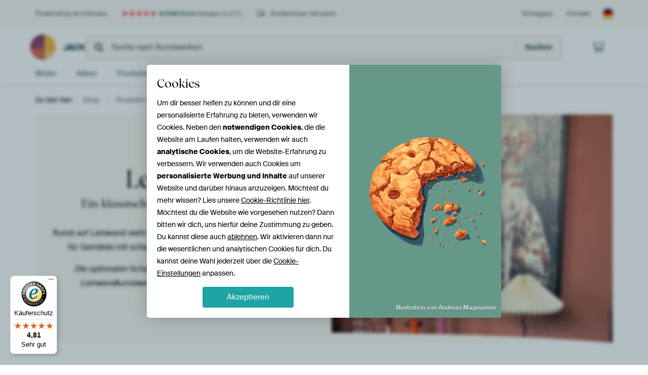

--- FILE ---
content_type: text/html; charset=utf-8
request_url: https://www.artheroes.de/de/produkte-kuenstler/leinwandbilder-247916-u344
body_size: 24500
content:
<!DOCTYPE html>
<html lang="de-DE" data-locale="de_DE">
  <head>
    <meta charset="utf-8">
    <meta http-equiv="X-UA-Compatible" content="IE=edge" />
    <meta name="theme-color" content="#ffffff" />
      <link href="https://static.ohmyprints.net/min/?g=defaultCss&amp;version=f01d8835346071c46b9217f84a971cad&amp;webp=1" rel="stylesheet"><link href="https://static.ohmyprints.net/img/sprite/icons.svg?version=cd0cf2bd2954fb6078403fb0345f88d8" id="icons-sprite" rel="preload" crossorigin="anonymous" as="fetch" >
<link href="https://static.ohmyprints.net/min/?f=css%2Fexternal%2Ffontawesome%2Fall.min.css&amp;version=42ef16fea222e07a8303af55b3a45faf&amp;webp=1" rel="preload" as="style" >
<link href="https://static.ohmyprints.net/min/?f=css%2Fwadm-fonts.css&amp;version=4b8d5982bb407cdf47b303b787b5e470&amp;webp=1" rel="preload" as="style" >
<link href="https://static.ohmyprints.net/min/?f=css%2Felements%2Ffooter.css&amp;version=14d855501934d5a64fa46466b9d36250&amp;webp=1" rel="stylesheet" >
<link href="https://static.ohmyprints.net/min/?f=css%2Fwadm-fonts.css&amp;version=4b8d5982bb407cdf47b303b787b5e470&amp;webp=1" media="print" rel="stylesheet" >
<link href="https://static.ohmyprints.net/min/?f=css%2Fexternal%2Ffontawesome%2Fall.min.css&amp;version=42ef16fea222e07a8303af55b3a45faf&amp;webp=1" media="print" rel="stylesheet" >
<link href="https://static.ohmyprints.net/min/?f=css%2Fcomponents%2Fdialog.css&amp;version=dcde2285420f9aade2850dd5954b66a5&amp;webp=1" rel="stylesheet" >
<link href="https://static.ohmyprints.net/min/?f=css%2Fwadm-shop-flat.css&amp;version=f8ca82636855e761f337afc5fca7bfb5&amp;webp=1" rel="stylesheet" >      <script>
          const JS_VERSION_HASH = 'ee1dc7e57677b4dc965cfc6c1e8a32e1';
      </script>

      <script type="module" src="https://static.ohmyprints.net/js/wadm/module/dialog.js?version=ee1dc7e57677b4dc965cfc6c1e8a32e1"></script>
<script defer="defer" src="https://static.ohmyprints.net/language/global_lang_de_DE.js?version=5b678f226ad39defbe5dd57d76ad2c13"></script>
      <script>
          document.querySelectorAll('link[rel=stylesheet][media=print]').forEach(function(link) {
              if (link.sheet) {
                  link.media = 'all';
                  return;
              }

              link.onload = function() {
                  this.media = 'all';
              };
          });
      </script>
<title>Leinwandbilder bestellen | Art Heroes</title><meta property="og:title" content="Leinwandbilder bestellen | Art Heroes" >
<meta name="description" content="Leinwandbilder auf Holzkeilrahmen in jeder Wunschgröße bei Art Heroes.com bestellen! ✓Hohe Druckqualität ✓Gratis Versand ✓&quot;Sehr gut&quot; bewertet" >
<meta property="og:description" content="Leinwandbilder auf Holzkeilrahmen in jeder Wunschgröße bei Art Heroes.com bestellen! ✓Hohe Druckqualität ✓Gratis Versand ✓&quot;Sehr gut&quot; bewertet" >
    <meta name="viewport" content="width=device-width, user-scalable=no, minimum-scale=1.0, maximum-scale=1.0">

	
      <meta name="theme-color" media="(prefers-color-scheme: light)" content="#FCF8F2">
      <meta name="theme-color" media="(prefers-color-scheme: dark)" content="#002835">
      <link rel="icon" href="https://static.ohmyprints.net/favicon-artheroes.svg" type="image/svg+xml">
      <link rel="shortcut icon" href="https://static.ohmyprints.net/favicon-artheroes.ico" type="image/x-icon" />
      <link rel="apple-touch-icon" href="https://static.ohmyprints.net/apple-touch-icon-artheroes.png">
      <link rel="mask-icon" href="https://static.ohmyprints.net/safari-pinned-tab-artheroes.svg">

      <script> var global_path="";  var global_location="|index|603|de|Ueber";  global_location = global_location.split('|').join('/');  var global_ulang="";  var global_locale="de_DE";  var global_usertype=0;  var global_site_section="shop";  var global_baseurl = "https://www.artheroes.de"; const global_static_cdn_baseurl = "https://static.ohmyprints.net/"; const global_static_baseurl = "https://static.ohmyprints.net/"; var global_currentdomain = "artheroes.de";</script>
<link rel="canonical" href="https://www.artheroes.de/de/produkte/leinwandbilder-100087" />	  		  <script>window.dataLayer = window.dataLayer || [];window.dataLayer.push({"siteLocale":"de_DE"});window.dataLayer.push({"siteLanguageCode":"de"});window.dataLayer.push({"siteCountryCode":"DE"});window.dataLayer.push({"siteSection":"shop"});window.dataLayer.push({"isSpider":true});</script>		  <script>
            const consentListeners = [];
            /**
             *   Called from GTM template to set callback to be executed when user consent is provided.
             *   @param {function} callback to execute on user consent
             */
            window.cookieConsentListner = (callback) => {
                consentListeners.push(callback);
            };
            </script>
			<!-- Google Tag Manager -->
			<script>(function(w,d,s,l,i){w[l]=w[l]||[];w[l].push({'gtm.start':
				new Date().getTime(),event:'gtm.js'});var f=d.getElementsByTagName(s)[0],
				j=d.createElement(s),dl=l!='dataLayer'?'&l='+l:'';j.async=true;j.src=
				'https://www.googletagmanager.com/gtm.js?id='+i+dl;f.parentNode.insertBefore(j,f);
			})(window,document,'script','dataLayer','GTM-KLG8Q8N');</script>
			<!-- End Google Tag Manager -->	        <script type="application/ld+json">[{"@context":"https:\/\/schema.org","@type":"WebSite","url":"https:\/\/www.artheroes.de","potentialAction":{"@type":"SearchAction","target":"https:\/\/www.artheroes.de\/de\/Suche\/98\/search?query={search_term_string}","query-input":"required name=search_term_string"},"@id":"https:\/\/www.artheroes.de#webSite"},{"@context":"https:\/\/schema.org","@type":"Organization","name":"Art Heroes","logo":{"@type":"ImageObject","url":"https:\/\/static.ohmyprints.net\/img\/artheroes-logo-2x.png"},"legalName":"We Make It Work B.V.","email":"info@artheroes.de","url":"https:\/\/www.artheroes.de","address":{"@type":"PostalAddress","addressCountry":{"@type":"Country","name":"Niederlande"},"addressRegion":"Noord-Holland","postalCode":"2031 AZ","streetAddress":"Bingerweg 8","addressLocality":"Haarlem"},"contactPoint":{"@type":"ContactPoint","telephone":"0341 92 88 11 34","contactType":"customer service","hoursAvailable":"['Mo-Fri 09:00-15:00']","availableLanguage":[{"@type":"Language","name":"German"},{"@type":"Language","name":"English"}],"areaServed":[{"@type":"Country","name":"Germany"},{"@type":"Country","name":"Denmark"},{"@type":"Country","name":"Luxembourg"}]},"sameAs":["https:\/\/www.instagram.com\/artheroesde\/","https:\/\/www.pinterest.com\/artheroesDE\/","https:\/\/www.facebook.com\/artheroesde","https:\/\/x.com\/ArtHeroes_de"],"@id":"https:\/\/www.artheroes.de#organization"},{"@context":"https:\/\/schema.org","@type":"FAQPage","isPartOf":"https:\/\/www.artheroes.de#webSite","breadcrumb":{"@type":"BreadcrumbList","itemListElement":[{"@type":"ListItem","name":"Shop","position":1,"item":"https:\/\/www.artheroes.de\/de\/shop\/Jacky\/344"},{"@type":"ListItem","name":"Produkte Künstler","position":2,"item":"https:\/\/www.artheroes.de\/de\/produkte-kuenstler-247914-u344"},{"@type":"ListItem","name":"Leinwand bilder","position":3,"item":"https:\/\/www.artheroes.de\/de\/produkte-kuenstler\/leinwandbilder-247916-u344"}]},"mainEntity":[{"@type":"Question","name":"Was ist das Gewicht der Leinwand?","acceptedAnswer":{"@type":"Answer","text":"Ein Leinwandbild ohne Rahmen in der Maximalgröße 250×140 cm, wiegt ca. 5 kg.\nEine Leinwandbild mit Rahmen wiegt, in der Maximalgröße 250×140 cm, ca. 10 kg."}},{"@type":"Question","name":"Was ist die minimale und maximale Leinwandgröße?","acceptedAnswer":{"@type":"Answer","text":"Die Minimalgröße ist 20x20 cm und die Maximalgröße ist 250x140 cm.Bei der Stärke der Leinwand kann man zwischen 2 cm und 4,5 cm wählen. Die maximale Größe, die bei einer Stärke von 4,5 cm erreicht werden kann, beträgt 250x135 cm.Gut zu wissen: Die Standardgrößen, aus denen du wählen kannst, passen genau auf das Werk. Das bedeutet, dass das Werk nicht beschnitten oder verzerrt wird. Willst du eine andere Größe? Kontaktiere uns gerne."}},{"@type":"Question","name":"Wie wird die Leinwand versandt?","acceptedAnswer":{"@type":"Answer","text":"Die Leinwand wird sicher in Luftpolsterfolie und Karton verpackt. Ein Spediteur holt das Paket bei unserer Produktion ab und liefert es direkt zu dir nach Hause oder ins Büro.\nWir arbeiten mit Spediteuren zusammen, die es gewohnt sind, mit zerbrechlichen Paketen umzugehen, das ist also kein Problem. Bist du nicht zu Hause? Dann kannst du in den meisten Fällen über einen Track&amp;Trace Link einen neuen Termin vereinbaren.Natürlich kann während einer Sendung immer etwas passieren. Wenn dein Paket während des Transports beschädigt wird, nimm dann bitte Kontakt mit uns auf und wir werden dies so schnell wie möglich lösen. Hier kannst du alles über unsere Lieferung erfahren.\n "}},{"@type":"Question","name":"Wie lange ist die Lieferzeit bei Leinwänden?","acceptedAnswer":{"@type":"Answer","text":"In der Regel wird das Paket 7-9 Werktage nach der Bestellung versendet. Hast du es eilig? Nehme gerne Kontakt mit uns auf!"}},{"@type":"Question","name":"Was bedeutet der Begriff \"Seitenkanten\" bei den Materialoptionen?","acceptedAnswer":{"@type":"Answer","text":"Eine Leinwand wird in der Regel auf einen Holzkeilrahmen gespannt. Das bedeutet, dass ein Teil des Bildes auch an der Seite zu sehen ist.\nDu entscheidest, was du auf der Vorderseite deiner Leinwand sehen möchtest:\nVerschwommenes Motiv: Das gesamte Bild ist auf der Vorderseite der Leinwand zu sehen. An den seitlichen Rändern spiegeln wir einen Teil des Bildes, den wir verschwommen auslaufen lassen.Gespiegeltes Motiv: Das gesamte Bild ist an der Vorderseite der Leinwand sichtbar. An den Seiten spiegeln wir einen Teil des Bildes.Fortlaufendes Motiv: Das Bild ist nicht vollständig auf der Leinwand zu sehen. Es setzt sich über die Seiten der Leinwand fort.Art der Seitenkanten bei der Leinwand. Von links nach rechts: verschwommen, gespiegelt und fortlaufend."}},{"@type":"Question","name":"Was ist der Unterschied zwischen der 2 und 4,5 cm Stärke Variante?","acceptedAnswer":{"@type":"Answer","text":"Die Leinwanddrucke sind straff auf PEFC-zertifiziertes Holz aufgespannt. Hochwertiges Holz, das sich unter Druck nicht verformt. Die Holzstärke kannst du selbst auswählen. Unsere Optionen für die Stärke sind 2 oder 4,5 cm.\nBei großen Formaten wirkt die 4,5 cm dicke Variante robuster und hochwertiger.Wenn du die Leinwand an einer Stelle aufhängst, an der man direkt vorbeigeht, zum Beispiel in einem engen Flur, ist die 2 cm dicke Variante oft praktischer.Beide Stärken verziehen sich nicht. Wähle also einfach die Variante, die dir am besten gefällt!\n "}},{"@type":"Question","name":"Ist die Leinwand glänzend oder matt?","acceptedAnswer":{"@type":"Answer","text":"Unsere Leinwand hat eine matte Oberfläche."}},{"@type":"Question","name":"Wie kann ich die Leinwand aufhängen?","acceptedAnswer":{"@type":"Answer","text":"Die Leinwand wird mit einem Aufhängesystem geliefert. Das Aufhängesystem aus Metall, findest du, auf der Rückseite der Leinwand. Du kannst das Aufhängesystem mit einer Schraube oder einem Nagel an der gerippten Kante befestigen. Bei Werken, die kleiner als 1 Meter sind, befindet sich ein Aufhängesystem auf der Rückseite der Leinwand. Bei Werken, die größer als 1 Meter sind, bringen wir zwei Aufhängesysteme auf der Rückseite an.\nHast du eine Leinwand mit einem Schattenfugenrahmen bestellt? Das Aufhängesystem funktioniert genauso wie bei Leinwänden ohne Rahmen.\n"}},{"@type":"Question","name":"Verbessert die Leinwand die Akustik?","acceptedAnswer":{"@type":"Answer","text":"Die Leinwand an sich hat keine akustische Funktion. Sie hat jedoch eine leicht absorbierende Funktion, wie z. B. einen Teppichboden.Bist du auf der Suche nach einem Material, das die Akustik optimal verbessern kann? Dann kannst du gerne einen Blick auf ArtFrame™ mit schallabsorbierenden Paneelen werfen."}},{"@type":"Question","name":"Wie garantieren wir, dass die Leinwand schön an der Wand hängen wird?","acceptedAnswer":{"@type":"Answer","text":"Unsere Leinwanddrucke werden mit pigmentierter Tinte hergestellt, die eine Farbechtheit von 100 Jahren oder mehr gewährleistet. Dadurch kommen die Farben besonders gut zur Geltung und die Leinwand ist besser gegen UV-Licht und Kratzer geschützt. Du kannst sie sogar vorsichtig reinigen, wenn sie verstaubt ist.Die Drucke sind straff auf hochwertiges PEFC-zertifiziertes Holz aufgespannt. Das Holz bleibt auch unter Spannung schön gerade, sodass die Leinwand immer fest an der Wand hängt."}},{"@type":"Question","name":"Muss ich die Leinwand selbst montieren?","acceptedAnswer":{"@type":"Answer","text":"Nein, das musst du nicht. Die Leinwand wird aufhängefertig geliefert. Sie wird von unseren Fachleuten von Hand montiert. Alles, was du tun musst, ist das Paket auszupacken und einen schönen Platz an der Wand zu finden. "}}],"@id":"https:\/\/www.artheroes.de#webPage"}]</script>  </head>
  <body class="shop de ">
    	  <!-- Google Tag Manager (noscript) -->
			<noscript><iframe src="https://www.googletagmanager.com/ns.html?id=GTM-KLG8Q8N" height="0" width="0" style="display:none;visibility:hidden"></iframe></noscript>
			<!-- End Google Tag Manager (noscript) -->  
  	<div class="container container-full header">
    
    
    
    <div class="trust">
        <div class="container">
            <div class="row">
                <div class="col-md-12">
                    <ul>
                        <li>Powered by Art Heroes</li>
                        <li class="hidden-xs hidden-sm"><a href="https://www.artheroes.de/de/hilfe/bewertungen-3057" class="nounderline"><i class="fa-solid fa-star"></i><i class="fa-solid fa-star"></i><i class="fa-solid fa-star"></i><i class="fa-solid fa-star"></i><i class="fa-solid fa-star"></i> <span class="review-total">4.544</span> Bewertungen <span class="review-score">(4,8/5)</span></a></li>
                        <li class="visible-xs visible-sm">
                            
                            <a href="https://www.trustedshops.de/bewertung/info_XDB99B5D7D89F9610BA4D8111A7D6CFAC.html" rel="nofollow" class="nounderline">
                                
                                    
                                        <i class="fa-solid fa-star"></i><i class="fa-solid fa-star"></i><i class="fa-solid fa-star"></i><i class="fa-solid fa-star"></i><i class="fa-solid fa-star"></i> 4,8/5
                                    </a>
                        </li>
                        
                        <li><i class="hidden-xs fa-light fa-truck"></i> Kostenloser Versand</li>
                    </ul>
                    
                    <ul class="service hidden-xs">
                        
                        <li class="account"><a href="https://www.artheroes.de/de/Login/36" rel="nofollow" title="Einloggen">Einloggen</a></li>
                        
                        
                        
                        <li>
                            <a href="https://www.artheroes.de/de/kontakt-4412">Kontakt</a>
                        </li>
                        <li class="country">
                            <span class="country-DE" data-toggle="modal" data-target="#language-preference-modal"></span>
                        </li>
                    </ul>
                    
                </div>
            </div>
        </div>
    </div>
    <nav class="primary-navigation">
        <div class="main-nav">
            <div class="container">
                <div class="row">
                    <div class="col-md-12">
                        <ul>
                            <li class="icon subtitle menu visible-xs">
                                <label for="primary-menu">
                                    <i class="fas fa-bars"></i><span>Menu</span>
                                </label>
                            </li>
                            
                            
                            <li class="shop-logo">
                                <a href="https://www.artheroes.de/de/shop/Jacky/344" title="Jacky Shop">
                                    <img src="https://cdn-thumbs.ohmyprints.net/1/9094dac03b9bf53cbbbf39f5df2174c6/275x275/thumbnail/crop.jpg" class="img-circle img-responsive" alt="Jacky Profilfoto">
                                    Jacky
                                    
                                </a>
                            </li>
                            
                            
                            <li class="search hidden-xs">
                                
                    <form class="navbar-form navbar-left wadm-search wide" enctype="application/x-www-form-urlencoded" action="https://www.artheroes.de/index/523/de/Jacky/shop-search/344" method="GET" role="search">
                        <div class="search-form">
                            <span class="fa fa-search"></span>
                            <input class="form-control search" value="" name="query" type="search" placeholder="Suche nach Kunstwerken">
                        </div>
                        <div class="actions">
                            <button type="submit" class="btn"><span class="fa fa-search"></span> <span class="helper-text">Suchen</span></button>
                        </div>
                    </form>
				
                                
                            </li>
                            
                            <li class="trust thuiswinkel"><a href="https://www.thuiswinkel.org/leden/werk-aan-de-muur/certificaat" target="_blank" rel="nofollow noreferrer"></a></li>
                            <li class="trust trustedshops"><a href="https://www.trustedshops.de/bewertung/info_XDB99B5D7D89F9610BA4D8111A7D6CFAC.html" target="_blank" rel="nofollow noreferrer">Trusted Shops</a></li>
                            
                            
                            
                            
                            
                            <li class="icon has-badge cart"><a href="https://www.artheroes.de/index/103/de/Bestellung-aufgeben/user/orderStage/0" class="shoppingcart" title="Warenkorb"><span class="fal fa-shopping-cart"></span></a></li>
                            
                        </ul>
                    </div>
                </div>

                
                <div class="row mobile-search visible-xs">
                    
                    <form class="navbar-form navbar-left wadm-search wide" enctype="application/x-www-form-urlencoded" action="https://www.artheroes.de/index/523/de/Jacky/shop-search/344" method="GET" role="search">
                        <div class="search-form">
                            <span class="fa fa-search"></span>
                            <input class="form-control search" value="" name="query" type="search" placeholder="Suche nach Kunstwerken">
                        </div>
                        <div class="actions">
                            <button type="submit" class="btn"><span class="fa fa-search"></span> <span class="helper-text">Suchen</span></button>
                        </div>
                    </form>
				
                    <a href="https://www.artheroes.de/de/ArtFinder/671" class="search-artfinder search-artfinder--questions">
                        <i class="wadm-app-icon wadm-app-icon--artfinder">
                            <svg
    class="wadm-icon"
    preserveAspectRatio="xMinYMin meet"
    x="0"
    y="0"
             aria-hidden="true"     role="img"
>
        <use href="#general-artfinder"></use>
</svg>

                        </i>
                        <span>ArtFinder</span>
                    </a>
                    
                </div>
                
            </div>
        </div>
        <input type="checkbox" id="primary-menu">
        
        <div class="menu-nav loading">
            <label for="primary-menu" class="nav-close">
                <i class="fal fa-times"></i>
            </label>
            <div class="container">
                <div class="row">
                    <div class="col-md-12">
                        
                        
                        <ul>
                            <li class="visible-xs header"><span>Jacky Shop</span></li>
                            <li><a href="https://www.artheroes.de/de/shop-bilder/Jacky/344">Bilder</a></li>
                            
                            <li><a href="https://www.artheroes.de/index/136/de/Alben/shop/344">Alben</a></li>
                            
                            <li><a href="https://www.artheroes.de/de/produkte-kuenstler-247914-u344">Produkte</a></li>
                            <li><a href="https://www.artheroes.de/index/123/de/Mehr-Information/shop/344">Über<span class="hidden-sm"> Jacky</span></a></li>
                            
                        </ul>
                        
                        <ul class="service visible-xs">
                            <li>
                                <a href="https://www.artheroes.de/de/kontakt-4412">Kontakt</a>
                            </li>
                            
                            <li class="account"><a href="https://www.artheroes.de/de/Login/36" rel="nofollow" title="Einloggen">Einloggen</a></li>
                            
                            
                            
                        </ul>
                        <div class="partners visible-xs">
                            <p>Partner</p>
                            <ul>
                                <li class="thuiswinkel"><a href="https://www.thuiswinkel.org/leden/werk-aan-de-muur/certificaat" target="_blank"><span></span></a></li>
                                <li class="trustedshops"><a href="https://www.trustedshops.de/bewertung/info_XDB99B5D7D89F9610BA4D8111A7D6CFAC.html" target="_blank"><span>Trusted Shops</span></a></li>
                                <li class="vtwonen"><a href=""><span></span></a></li>
                            </ul>
                        </div>
                    </div>
                </div>
            </div>
        </div>
        
        
        
        
    </nav>
</div>

<div class="menu-backdrop"></div>


<div class="container">
    <div class="row">
        <div class="col-sm-12">
            <div class="container container-full breadcrumb">
    <ol class="breadcrumb">
        <li class="hidden-xs">Du bist hier:</li>
        <li>
    <a href="https://www.artheroes.de/de/shop/Jacky/344">
        <span>Shop</span>
    </a>
</li><li>
    <a href="https://www.artheroes.de/de/produkte-kuenstler-247914-u344">
        <span>Produkte Künstler</span>
    </a>
</li><li>
    <a href="https://www.artheroes.de/de/produkte-kuenstler/leinwandbilder-247916-u344">
        <span>Leinwand bilder</span>
    </a>
</li>
    </ol>
</div>
        </div>
    </div>
</div>


<div class="craft-page page leinwandbilder  ">
    
                                                        <div  class="container  background-color" style="background-color:#fcf8f2;">
                                <div class="row craft jumbotronMediaAndText">
                                        
    <div class="container  ">
        <div              class="jumbotron-media-and-text-container "
             style="background-color:#fcf8f2;">
            <div class="row craft jumbotronMediaAndText">
                <div class="media col-xs-12 col-md-6 second-md">
                    
                    
                    
                    <picture>
                                                    
                            
                            
                            <source type="image/jpeg"
                                    media="(max-width: 767px)"
                                    srcset="https://static.werkaandemuur.nl/cms/transforms/staticimages/12358718/gerahmte-Leinwand_838d917001aec590444f7ed3755a03cf.jpg

                            ">

                                                                                
                            
                            
                            <source type="image/jpeg"
                                    media="(min-width: 768px) and (max-width: 991px)"
                                    srcset="https://static.werkaandemuur.nl/cms/transforms/staticimages/12358718/gerahmte-Leinwand_b266d311b6045a6a838e24f122cc917b.jpg

                            ">

                                                                                
                                                                                        
                            
                            <source type="image/jpeg"
                                    media="(min-width: 992px) and (max-width: 1199px)"
                                    srcset="https://static.werkaandemuur.nl/cms/transforms/staticimages/12358718/gerahmte-Leinwand_a5cb6420ccdcb709cbd744db2d4559c4.jpg

                                                            1x, https://static.werkaandemuur.nl/cms/transforms/staticimages/12358718/gerahmte-Leinwand_205c97ca8f5522601aa6a1844b030d26.jpg 2x
                            ">

                                                                                
                            
                            
                            <source type="image/jpeg"
                                    media="(min-width: 1200px) and (max-width: 1335px)"
                                    srcset="https://static.werkaandemuur.nl/cms/transforms/staticimages/12358718/gerahmte-Leinwand_4aa5718a0422980a47a20399398742bd.jpg

                            ">

                                                                                
                            
                            
                            <source type="image/jpeg"
                                    media="(min-width: 1336)"
                                    srcset="https://static.werkaandemuur.nl/cms/transforms/staticimages/12358718/gerahmte-Leinwand_33baa807ff9a5f63ab343275b616d4a7.jpg

                            ">

                                                            <img                                      class=""
                                     src="https://static.werkaandemuur.nl/cms/transforms/staticimages/12358718/gerahmte-Leinwand_33baa807ff9a5f63ab343275b616d4a7.jpg"
                                     alt="Gerahmte Leinwand">
                                                                        </picture>

                
                </div>
                <div class="col-xs-12 col-md-6 craft wysiwyg image-second-md">
                    <h1>Leinwand</h1>
<h2>Ein klassisches und zeitloses Material</h2>
<p><br />Kunst auf Leinwand sieht an jeder Wand gut aus. Sie ist besonders für Gemälde mit scharfen Pinselstrichen bestens geeignet.</p>
<p><em>Die optionalen Schattenfugenrahmen verleihen deinem Leinwandkunstwerk noch mehr Charakter und Tiefe.</em><br /></p>
                </div>
            </div>
        </div>
    </div>
                </div>
            </div>
                                <div  class="container margin-top-small margin-bottom-none" style="">
                                <div class="row craft imagesBlock">
                                                
    
            
        
        <div class="col-xs-6 col-sm-6 col-md-3 col-lg-3   text-center">
            <div class="image-container">
                <i class="fal fa-award fa-4x text-center"></i>                                    <div class="image-description">
                        <h4><strong>Fine-art Druckqualität</strong></h4>
<p>Gemälde und Fotokunst auf Leinwand von Art Heroes werden auf weiße Polycotton-Leinwand gedruckt. </p>
                    </div>
                            </div>
        </div>
            
        
        <div class="col-xs-6 col-sm-6 col-md-3 col-lg-3   text-center">
            <div class="image-container">
                <i class="fal fa-trees fa-4x text-center"></i>                                    <div class="image-description">
                        <h4><strong>Rahmen aus langlebigem Holz</strong></h4>
<p>Mit PEFC-zertifiziertem Holz.</p>
                    </div>
                            </div>
        </div>
            
        
        <div class="col-xs-6 col-sm-6 col-md-3 col-lg-3   text-center">
            <div class="image-container">
                <i class="fal fa-clock fa-4x text-center"></i>                                    <div class="image-description">
                        <h4><strong>Haltbarkeit von mindestens 10 Jahren</strong></h4>
<p>Eine leichte Verstärkung gewährt eine sehr lange Lebensdauer.</p>
                    </div>
                            </div>
        </div>
            
        
        <div class="col-xs-6 col-sm-6 col-md-3 col-lg-3   text-center">
            <div class="image-container">
                <i class="fal fa-umbrella fa-4x text-center"></i>                                    <div class="image-description">
                        <h4><strong>Geschützt mit einer Lackschicht</strong></h4>
<p>Geschützt gegen Verfärbung durch Sonne und (leichte) Kratzer.</p>
                    </div>
                            </div>
        </div>
                    </div>
            </div>
                                <div  class="container margin-top-none margin-bottom-small text-align-center text-color-dark padding-mobile-large padding-tablet-medium padding-desktop-medium" style="">
                                <div class="row craft wysiwyg">
                                        <div class="col-sm-12">
    <h2>Alles über die Leinwand</h2>
</div>
                </div>
            </div>
                                <div id="sticky-sub-navigation"></div>                                <a id="leinwand-eigenschaften" class="sticky" data-title="Eigenschaften"></a>                                <div id="carousel-feature-1" class="container padding-mobile-large padding-tablet-medium padding-desktop-medium margin-top-none margin-bottom-none padding-mobile-medium padding-tablet-medium padding-desktop-medium text-align-left text-color-dark background-color" style="background-color:#fcf8f2;">
                                <div class="row craft mediaAndTextBlock">
                                        
    
                        
        
        
    <div class="col-xs-12 col-sm-6 col-md-6 col-lg-6  text-center second-xs first-md">
        <div class="image-container">
                
        <div class="art-list">
        <ol class="artworks-list per-column-1">
            <li class="artwork landscape">
                <div class="artwork-art">
                    <div class="artwork-art-wrapper">
                        <div class="artwork-sizes no-fallback normal xs-12 sm-6 md-6 lg-6  sized-by-height" style="width: 1em">
                            
                                
                                <picture loading="lazy">
                                                                        
                                                                                                                        
                                            
                                                                                            
                                                                                                    <source type="image/png"
                                                            media="(max-width: 767px)"
                                                            srcset="https://static.werkaandemuur.nl/cms/transforms/staticimages/9677568/10_7bb5da4f0ebfdcb45df1419b89e8c2a5.png 1x">
                                                                                                                                                                                                                                                                                                                
                                            
                                                                                            
                                                                                                    <source type="image/png"
                                                            media="(min-width: 768px and max-width: 991px)"
                                                            srcset="https://static.werkaandemuur.nl/cms/transforms/staticimages/9677568/10_5f31693584897a2cc5fa71b953d40616.png 1x">
                                                                                                                                                                                                                                                                                                                
                                            
                                                                                            
                                                                                                    <source type="image/png"
                                                            media="(min-width: 992px and max-width: 1199px)"
                                                            srcset="https://static.werkaandemuur.nl/cms/transforms/staticimages/9677568/10_51c84c0b5ff0557685f952ae0bf0dd27.png 1x">
                                                                                                                                                                                                                                                                                                                
                                            
                                                                                            
                                                                                                    <source type="image/png"
                                                            media="(min-width: 1200px)"
                                                            srcset="https://static.werkaandemuur.nl/cms/transforms/staticimages/9677568/10_e9e51ed061e27e65fc5687624097c680.png 1x">
                                                                                                            <img loading="lazy"
                                                             class="artwork-image landscape"
                                                             src="https://static.werkaandemuur.nl/cms/transforms/staticimages/9677568/10_e9e51ed061e27e65fc5687624097c680.png"
                                                             alt="10">
                                                                                                                                                                                                                                                            </picture>
                                                        </div>
                    </div>
                </div>
            </li>
        </ol>
    </div>
        </div>
    </div>

<div class="col-xs-12 col-sm-6 craft wysiwyg">
    <h3>Leinwand Eigenschaften</h3>
<p>Dein gewünschtes Kunstwerk auf Leinwand, straff auf einen haltbaren Holzkeilrahmen gespannt. Perfekt für Gemälde mit scharfen und ausdrucksstarken Pinselstrichen.</p>
</div>                </div>
            </div>
                                <div id="carousel-feature-2" class="container padding-mobile-large padding-tablet-medium padding-desktop-medium margin-top-none margin-bottom-none padding-mobile-medium padding-tablet-medium padding-desktop-medium text-align-left text-color-dark background-color" style="background-color:#fcf8f2;">
                                <div class="row craft mediaAndTextBlock">
                                        
    
                        
        
        
    <div class="col-xs-12 col-sm-6 col-md-6 col-lg-6  text-center second-xs first-md">
        <div class="image-container">
                
        <div class="art-list">
        <ol class="artworks-list per-column-1">
            <li class="artwork landscape">
                <div class="artwork-art">
                    <div class="artwork-art-wrapper">
                        <div class="artwork-sizes no-fallback normal xs-12 sm-6 md-6 lg-6  sized-by-height" style="width: 1em">
                            
                                
                                <picture loading="lazy">
                                                                        
                                                                                                                        
                                                                                                                                        
                                                                                            
                                                                                                    <source type="image/png"
                                                            media="(max-width: 767px)"
                                                            srcset="https://static.werkaandemuur.nl/cms/transforms/staticimages/11464537/canvas-baklijst_7bb5da4f0ebfdcb45df1419b89e8c2a5.png 1x, https://static.werkaandemuur.nl/cms/transforms/staticimages/11464537/canvas-baklijst_23ec6a80f5975997faa3993167592633.png 2x">
                                                                                                                                                                                                                                                                                                                
                                                                                                                                        
                                                                                            
                                                                                                    <source type="image/png"
                                                            media="(min-width: 768px and max-width: 991px)"
                                                            srcset="https://static.werkaandemuur.nl/cms/transforms/staticimages/11464537/canvas-baklijst_5f31693584897a2cc5fa71b953d40616.png 1x, https://static.werkaandemuur.nl/cms/transforms/staticimages/11464537/canvas-baklijst_b509cf4e3f311e3d50b804c4105a622e.png 2x">
                                                                                                                                                                                                                                                                                                                
                                                                                                                                        
                                                                                            
                                                                                                    <source type="image/png"
                                                            media="(min-width: 992px and max-width: 1199px)"
                                                            srcset="https://static.werkaandemuur.nl/cms/transforms/staticimages/11464537/canvas-baklijst_51c84c0b5ff0557685f952ae0bf0dd27.png 1x, https://static.werkaandemuur.nl/cms/transforms/staticimages/11464537/canvas-baklijst_4f21714ace80a2809613f34ea588fa4d.png 2x">
                                                                                                                                                                                                                                                                                                                
                                                                                                                                        
                                                                                            
                                                                                                    <source type="image/png"
                                                            media="(min-width: 1200px)"
                                                            srcset="https://static.werkaandemuur.nl/cms/transforms/staticimages/11464537/canvas-baklijst_e79c8ed798970a319ae229f388505c39.png 1x, https://static.werkaandemuur.nl/cms/transforms/staticimages/11464537/canvas-baklijst_3d48c174d8bb2e6a7391408f672883bf.png 2x">
                                                                                                            <img loading="lazy"
                                                             class="artwork-image landscape"
                                                             src="https://static.werkaandemuur.nl/cms/transforms/staticimages/11464537/canvas-baklijst_e79c8ed798970a319ae229f388505c39.png"
                                                             alt="Canvas baklijst">
                                                                                                                                                                                                                                                            </picture>
                                                        </div>
                    </div>
                </div>
            </li>
        </ol>
    </div>
        </div>
    </div>

<div class="col-xs-12 col-sm-6 craft wysiwyg">
    <h3>Optionaler Schattenfugenrahmen</h3>
<p>Leinwandbilder können mit einem optionalen Schattenfugenrahmen verschönert werden, um ihnen mehr Charakter zu verleihen. Wähle eine Leinwand mit oder ohne Schattenfugenrahmen, je nach deiner persönlichen Vorliebe.<br /></p>
</div>                </div>
            </div>
                                <div id="carousel-feature-3" class="container padding-mobile-large padding-tablet-medium padding-desktop-medium margin-top-none margin-bottom-none padding-mobile-medium padding-tablet-medium padding-desktop-medium text-align-left text-color-dark background-color" style="background-color:#fcf8f2;">
                                <div class="row craft mediaAndTextBlock">
                                        
    
                        
        
        
    <div class="col-xs-12 col-sm-6 col-md-6 col-lg-6  text-center second-xs first-md">
        <div class="image-container">
                
        <div class="art-list">
        <ol class="artworks-list per-column-1">
            <li class="artwork landscape">
                <div class="artwork-art">
                    <div class="artwork-art-wrapper">
                        <div class="artwork-sizes no-fallback normal xs-12 sm-6 md-6 lg-6  sized-by-height" style="width: 1em">
                            
                                
                                <picture loading="lazy">
                                                                        
                                                                                                                        
                                                                                                                                        
                                                                                            
                                                                                                    <source type="image/png"
                                                            media="(max-width: 767px)"
                                                            srcset="https://static.werkaandemuur.nl/cms/transforms/staticimages/11464542/canvas-hoek_7bb5da4f0ebfdcb45df1419b89e8c2a5.png 1x, https://static.werkaandemuur.nl/cms/transforms/staticimages/11464542/canvas-hoek_23ec6a80f5975997faa3993167592633.png 2x">
                                                                                                                                                                                                                                                                                                                
                                                                                                                                        
                                                                                            
                                                                                                    <source type="image/png"
                                                            media="(min-width: 768px and max-width: 991px)"
                                                            srcset="https://static.werkaandemuur.nl/cms/transforms/staticimages/11464542/canvas-hoek_5f31693584897a2cc5fa71b953d40616.png 1x, https://static.werkaandemuur.nl/cms/transforms/staticimages/11464542/canvas-hoek_b509cf4e3f311e3d50b804c4105a622e.png 2x">
                                                                                                                                                                                                                                                                                                                
                                                                                                                                        
                                                                                            
                                                                                                    <source type="image/png"
                                                            media="(min-width: 992px and max-width: 1199px)"
                                                            srcset="https://static.werkaandemuur.nl/cms/transforms/staticimages/11464542/canvas-hoek_51c84c0b5ff0557685f952ae0bf0dd27.png 1x, https://static.werkaandemuur.nl/cms/transforms/staticimages/11464542/canvas-hoek_4f21714ace80a2809613f34ea588fa4d.png 2x">
                                                                                                                                                                                                                                                                                                                
                                                                                                                                        
                                                                                            
                                                                                                    <source type="image/png"
                                                            media="(min-width: 1200px)"
                                                            srcset="https://static.werkaandemuur.nl/cms/transforms/staticimages/11464542/canvas-hoek_e79c8ed798970a319ae229f388505c39.png 1x, https://static.werkaandemuur.nl/cms/transforms/staticimages/11464542/canvas-hoek_3d48c174d8bb2e6a7391408f672883bf.png 2x">
                                                                                                            <img loading="lazy"
                                                             class="artwork-image landscape"
                                                             src="https://static.werkaandemuur.nl/cms/transforms/staticimages/11464542/canvas-hoek_e79c8ed798970a319ae229f388505c39.png"
                                                             alt="Canvas hoek">
                                                                                                                                                                                                                                                            </picture>
                                                        </div>
                    </div>
                </div>
            </li>
        </ol>
    </div>
        </div>
    </div>

<div class="col-xs-12 col-sm-6 craft wysiwyg">
    <h3>Fine-Art Druckqualität</h3>
<p>Die Leinwandbilder werden auf hochwertiges, reinweißes Polycotton-Leinwandgewebe gedruckt. </p>
</div>                </div>
            </div>
                                <div id="carousel-feature-5" class="container padding-mobile-large padding-tablet-medium padding-desktop-medium margin-top-none margin-bottom-none padding-mobile-medium padding-tablet-medium padding-desktop-medium text-align-left text-color-dark background-color" style="background-color:#fcf8f2;">
                                <div class="row craft mediaAndTextBlock">
                                        
    
                        
        
        
    <div class="col-xs-12 col-sm-6 col-md-6 col-lg-6  text-center second-xs first-md">
        <div class="image-container">
                
        <div class="art-list">
        <ol class="artworks-list per-column-1">
            <li class="artwork landscape">
                <div class="artwork-art">
                    <div class="artwork-art-wrapper">
                        <div class="artwork-sizes no-fallback normal xs-12 sm-6 md-6 lg-6  sized-by-height" style="width: 1em">
                            
                                
                                <picture loading="lazy">
                                                                        
                                                                                                                        
                                                                                                                                        
                                                                                            
                                                                                                    <source type="image/png"
                                                            media="(max-width: 767px)"
                                                            srcset="https://static.werkaandemuur.nl/cms/transforms/staticimages/11464557/canvas-kwaliteit_7bb5da4f0ebfdcb45df1419b89e8c2a5.png 1x, https://static.werkaandemuur.nl/cms/transforms/staticimages/11464557/canvas-kwaliteit_23ec6a80f5975997faa3993167592633.png 2x">
                                                                                                                                                                                                                                                                                                                
                                                                                                                                        
                                                                                            
                                                                                                    <source type="image/png"
                                                            media="(min-width: 768px and max-width: 991px)"
                                                            srcset="https://static.werkaandemuur.nl/cms/transforms/staticimages/11464557/canvas-kwaliteit_5f31693584897a2cc5fa71b953d40616.png 1x, https://static.werkaandemuur.nl/cms/transforms/staticimages/11464557/canvas-kwaliteit_b509cf4e3f311e3d50b804c4105a622e.png 2x">
                                                                                                                                                                                                                                                                                                                
                                                                                                                                        
                                                                                            
                                                                                                    <source type="image/png"
                                                            media="(min-width: 992px and max-width: 1199px)"
                                                            srcset="https://static.werkaandemuur.nl/cms/transforms/staticimages/11464557/canvas-kwaliteit_51c84c0b5ff0557685f952ae0bf0dd27.png 1x, https://static.werkaandemuur.nl/cms/transforms/staticimages/11464557/canvas-kwaliteit_4f21714ace80a2809613f34ea588fa4d.png 2x">
                                                                                                                                                                                                                                                                                                                
                                                                                                                                        
                                                                                            
                                                                                                    <source type="image/png"
                                                            media="(min-width: 1200px)"
                                                            srcset="https://static.werkaandemuur.nl/cms/transforms/staticimages/11464557/canvas-kwaliteit_e79c8ed798970a319ae229f388505c39.png 1x, https://static.werkaandemuur.nl/cms/transforms/staticimages/11464557/canvas-kwaliteit_3d48c174d8bb2e6a7391408f672883bf.png 2x">
                                                                                                            <img loading="lazy"
                                                             class="artwork-image landscape"
                                                             src="https://static.werkaandemuur.nl/cms/transforms/staticimages/11464557/canvas-kwaliteit_e79c8ed798970a319ae229f388505c39.png"
                                                             alt="Canvas kwaliteit">
                                                                                                                                                                                                                                                            </picture>
                                                        </div>
                    </div>
                </div>
            </li>
        </ol>
    </div>
        </div>
    </div>

<div class="col-xs-12 col-sm-6 craft wysiwyg">
    <p><div class="medium-pros-cons">
                <h3>Pro und Kontra</h3>
                <ul class="fa-ul">
                    <li><span class="fa-li"><i class="fas fa-plus-circle"></i></span>Gestochen scharfe und farbechte Drucke</li><li><span class="fa-li"><i class="fas fa-plus-circle"></i></span>Auf nachhaltiges, PEFC-zertifiziertes Holz gespannt</li><li><span class="fa-li"><i class="fas fa-plus-circle"></i></span>Optional mit eleganten Schattenfugenrahmen erhältlich</li>
                    <li><span class="fa-li"><i class="fas fa-minus-circle"></i></span>Ohne verbesserte Akustik</li><li><span class="fa-li"><i class="fas fa-minus-circle"></i></span>Nicht wechselbar</li>
                </ul>
            </div>
        </p>
<p><a href="https://www.artheroes.de/de/produkte/alle-produkte-vergleichen-317575?compare=1,13,2" class="btn btn-open" target="_blank" rel="noreferrer noopener">Alle Materialien vergleichen</a></p>
</div>                </div>
            </div>
                                <div  class="container text-align-center text-color-dark margin-top-medium margin-bottom-none padding-mobile-large padding-tablet-medium padding-desktop-medium" style="">
                                <div class="row craft wysiwyg">
                                        <div class="col-sm-12">
    <h3>Hast du eine Frage? Sieh dir die häufig gestellten Fragen zur Leinwand an</h3>
</div>
                </div>
            </div>
                                <div  class="container text-align-left text-color-dark" style="">
                                <div class="row craft faqs">
                                        <div class="panel-group main-group" id="accordion-10023963">
            <div class="panel panel-default parent-panel">
            <a class="collapsed" data-toggle="collapse" data-parent="#accordion-10023963" href="#collapse-groesse-und-gewicht-10023963">
                <div class="panel-heading parent-heading">
                    <h4 class="panel-title">
                        Größe und Gewicht
                    </h4>
                </div>
            </a>
            <div id="collapse-groesse-und-gewicht-10023963" class="panel-collapse collapse">
                <div class="panel-body">
                    <div class="panel-group child-panel" id="accordion-größe-und-gewicht-10023963">
                                                    <div class="panel">
                                <a class="child-panel-heading panel-heading collapsed" data-toggle="collapse" data-parent="#accordion-größe-und-gewicht-10023963" href="#größe-und-gewicht-gewicht-leinwandbilder-10023963">
                                    Was ist das Gewicht der Leinwand?
                                </a>
                                <div id="größe-und-gewicht-gewicht-leinwandbilder-10023963" class="panel-collapse collapse">
                                    <div class="panel-body">
                                        <p>Ein <strong>Leinwandbild ohne Rahmen</strong> in der Maximalgröße 250×140 cm, wiegt ca. <strong>5 kg.</strong></p>
<p>Eine <strong>Leinwandbild mit Rahmen</strong> wiegt, in der Maximalgröße 250×140 cm, ca. <strong>10 kg</strong>.</p>
                                    </div>
                                </div>
                            </div>
                                                    <div class="panel">
                                <a class="child-panel-heading panel-heading collapsed" data-toggle="collapse" data-parent="#accordion-größe-und-gewicht-10023963" href="#größe-und-gewicht-maximalgroesse-leinwand-10023963">
                                    Was ist die minimale und maximale Leinwandgröße?
                                </a>
                                <div id="größe-und-gewicht-maximalgroesse-leinwand-10023963" class="panel-collapse collapse">
                                    <div class="panel-body">
                                        <p>Die <strong>Minimalgröße</strong> ist <strong>20x20</strong> <strong>cm</strong> und die <strong>Maximalgröße</strong> ist <strong>250x140</strong> <strong>cm</strong>.<br />Bei der Stärke der Leinwand kann man zwischen 2 cm und 4,5 cm wählen. <br />Die maximale Größe, die bei einer Stärke von 4,5 cm erreicht werden kann, beträgt 250x135 cm.<br /><br />Gut zu wissen: Die Standardgrößen, aus denen du wählen kannst, passen genau auf das Werk. Das bedeutet, dass das Werk nicht beschnitten oder verzerrt wird. Willst du eine andere Größe? <a href="https://www.artheroes.de/de/kontakt-4412">Kontaktiere</a> uns gerne.</p>
                                    </div>
                                </div>
                            </div>
                                            </div>
                </div>
            </div>
        </div>
            <div class="panel panel-default parent-panel">
            <a class="collapsed" data-toggle="collapse" data-parent="#accordion-10023963" href="#collapse-lieferung-10023963">
                <div class="panel-heading parent-heading">
                    <h4 class="panel-title">
                        Lieferung
                    </h4>
                </div>
            </a>
            <div id="collapse-lieferung-10023963" class="panel-collapse collapse">
                <div class="panel-body">
                    <div class="panel-group child-panel" id="accordion-lieferung-10023963">
                                                    <div class="panel">
                                <a class="child-panel-heading panel-heading collapsed" data-toggle="collapse" data-parent="#accordion-lieferung-10023963" href="#lieferung-wie-wird-die-leinwand-versandt-10023963">
                                    Wie wird die Leinwand versandt?
                                </a>
                                <div id="lieferung-wie-wird-die-leinwand-versandt-10023963" class="panel-collapse collapse">
                                    <div class="panel-body">
                                        <p>Die Leinwand wird sicher in <strong>Luftpolsterfolie</strong> und <strong>Karton</strong> verpackt. Ein Spediteur holt das Paket bei unserer Produktion ab und liefert es direkt zu dir nach Hause oder ins Büro.</p>
<p><br />Wir arbeiten mit Spediteuren zusammen, die es gewohnt sind, mit zerbrechlichen Paketen umzugehen, das ist also kein Problem. Bist du nicht zu Hause? Dann kannst du in den meisten Fällen über einen Track&amp;Trace Link einen neuen Termin vereinbaren.<br /><br />Natürlich kann während einer Sendung immer etwas passieren. Wenn dein Paket während des Transports beschädigt wird, nimm dann bitte <a href="https://www.artheroes.de/de/kontakt-4412">Kontakt</a> mit uns auf und wir werden dies so schnell wie möglich lösen. <a href="https://www.artheroes.de/de/versand-9842286">Hier</a> kannst du alles über unsere Lieferung erfahren.</p>
<p><a href="https://www.werkaandemuur.nl/nl/Verzending/426" target="_blank" rel="noreferrer noopener"> </a></p>
                                    </div>
                                </div>
                            </div>
                                                    <div class="panel">
                                <a class="child-panel-heading panel-heading collapsed" data-toggle="collapse" data-parent="#accordion-lieferung-10023963" href="#lieferung-lieferzeit-leinwandbilder-10023963">
                                    Wie lange ist die Lieferzeit bei Leinwänden?
                                </a>
                                <div id="lieferung-lieferzeit-leinwandbilder-10023963" class="panel-collapse collapse">
                                    <div class="panel-body">
                                        <p>In der Regel wird das Paket 7-9 Werktage nach der Bestellung versendet. Hast du es eilig? Nehme gerne <a href="https://www.artheroes.de/de/kontakt-4412">Kontakt</a> mit uns auf!</p>
                                    </div>
                                </div>
                            </div>
                                            </div>
                </div>
            </div>
        </div>
    </div>                </div>
            </div>
                                <a id="leinwand-gestaltungsoptionen" class="sticky" data-title="Gestaltungsoptionen"></a>                                <div  class="container padding-mobile-large padding-tablet-none padding-desktop-none" style="">
                                <div class="row craft divider">
                                        <hr>                </div>
            </div>
                                <div id="veredelung" class="container margin-top-none margin-bottom-none text-align-center text-color-dark padding-mobile-none padding-tablet-none padding-desktop-none" style="">
                                <div class="row craft wysiwyg">
                                        <div class="col-sm-12">
    <h3>Die verschiedenen Gestaltungsoptionen
</h3>
<p>Die Seitenkanten und die Stärke der Leinwand kannst du deinen Wünschen anpassen.</p>
</div>
                </div>
            </div>
                                <div id="carousel-veredelung-1" class="container margin-top-none margin-bottom-none padding-mobile-none padding-tablet-none padding-desktop-none text-align-left text-color-dark background-color" style="background-color:#fcf8f2;">
                                <div class="row craft mediaAndTextBlock">
                                        
    
                        
        
        
    <div class="col-xs-12 col-sm-6 col-md-6 col-lg-6  text-center second-xs first-md">
        <div class="image-container">
                
        <div class="art-list">
        <ol class="artworks-list per-column-1">
            <li class="artwork landscape">
                <div class="artwork-art">
                    <div class="artwork-art-wrapper">
                        <div class="artwork-sizes no-fallback normal xs-12 sm-6 md-6 lg-6  sized-by-width" style="height: 0.838em">
                            
                                
                                <picture loading="lazy">
                                                                        
                                                                                                                        
                                            
                                                                                            
                                                                                                    <source type="image/png"
                                                            media="(max-width: 767px)"
                                                            srcset="https://static.werkaandemuur.nl/cms/transforms/staticimages/9677794/omslagencanvas_38a66ab895c2fa8559e86fc881976e00.png 1x">
                                                                                                                                                                                                                                                                                                                
                                            
                                                                                            
                                                                                                    <source type="image/png"
                                                            media="(min-width: 768px and max-width: 991px)"
                                                            srcset="https://static.werkaandemuur.nl/cms/transforms/staticimages/9677794/omslagencanvas_55669943522e0ff95f1c20776c67e07e.png 1x">
                                                                                                                                                                                                                                                                                                                
                                            
                                                                                            
                                                                                                    <source type="image/png"
                                                            media="(min-width: 992px and max-width: 1199px)"
                                                            srcset="https://static.werkaandemuur.nl/cms/transforms/staticimages/9677794/omslagencanvas_aad29d8604fb6a0d701eb716e2655df2.png 1x">
                                                                                                                                                                                                                                                                                                                
                                            
                                                                                            
                                                                                                    <source type="image/png"
                                                            media="(min-width: 1200px)"
                                                            srcset="https://static.werkaandemuur.nl/cms/transforms/staticimages/9677794/omslagencanvas_7738d9a969b8ba81606046aa70730afb.png 1x">
                                                                                                            <img loading="lazy"
                                                             class="artwork-image landscape"
                                                             src="https://static.werkaandemuur.nl/cms/transforms/staticimages/9677794/omslagencanvas_7738d9a969b8ba81606046aa70730afb.png"
                                                             alt="Canvas omslagen">
                                                                                                                                                                                                                                                            </picture>
                                                        </div>
                    </div>
                </div>
            </li>
        </ol>
    </div>
        </div>
    </div>

<div class="col-xs-12 col-sm-6 craft wysiwyg">
    <h3>Die Seitenkanten der Leinwand</h3>
<p>Es gibt drei verschiedenen Optionen die Seitenkanten der Leinwand zu gestalten: verschwommen, gespiegelt oder fortlaufend. <br /></p>
</div>                </div>
            </div>
                                <div id="carousel-veredelung-2" class="container margin-top-none margin-bottom-none padding-mobile-none padding-tablet-none padding-desktop-none text-align-left text-color-dark background-color" style="background-color:#fcf8f2;">
                                <div class="row craft mediaAndTextBlock">
                                        
    
                        
        
        
    <div class="col-xs-12 col-sm-6 col-md-6 col-lg-6  text-center second-xs first-md">
        <div class="image-container">
                
        <div class="art-list">
        <ol class="artworks-list per-column-1">
            <li class="artwork landscape">
                <div class="artwork-art">
                    <div class="artwork-art-wrapper">
                        <div class="artwork-sizes no-fallback normal xs-12 sm-6 md-6 lg-6  sized-by-width" style="height: 0.763em">
                            
                                
                                <picture loading="lazy">
                                                                        
                                                                                                                        
                                            
                                                                                            
                                                                                                    <source type="image/png"
                                                            media="(max-width: 767px)"
                                                            srcset="https://static.werkaandemuur.nl/cms/transforms/staticimages/9677833/vervaagdomslag_38a66ab895c2fa8559e86fc881976e00.png 1x">
                                                                                                                                                                                                                                                                                                                
                                            
                                                                                            
                                                                                                    <source type="image/png"
                                                            media="(min-width: 768px and max-width: 991px)"
                                                            srcset="https://static.werkaandemuur.nl/cms/transforms/staticimages/9677833/vervaagdomslag_55669943522e0ff95f1c20776c67e07e.png 1x">
                                                                                                                                                                                                                                                                                                                
                                            
                                                                                            
                                                                                                    <source type="image/png"
                                                            media="(min-width: 992px and max-width: 1199px)"
                                                            srcset="https://static.werkaandemuur.nl/cms/transforms/staticimages/9677833/vervaagdomslag_aad29d8604fb6a0d701eb716e2655df2.png 1x">
                                                                                                                                                                                                                                                                                                                
                                            
                                                                                            
                                                                                                    <source type="image/png"
                                                            media="(min-width: 1200px)"
                                                            srcset="https://static.werkaandemuur.nl/cms/transforms/staticimages/9677833/vervaagdomslag_54058ad61ba95e49352ac559a59eeaaf.png 1x">
                                                                                                            <img loading="lazy"
                                                             class="artwork-image landscape"
                                                             src="https://static.werkaandemuur.nl/cms/transforms/staticimages/9677833/vervaagdomslag_54058ad61ba95e49352ac559a59eeaaf.png"
                                                             alt="vervaagd omslag canvas">
                                                                                                                                                                                                                                                            </picture>
                                                        </div>
                    </div>
                </div>
            </li>
        </ol>
    </div>
        </div>
    </div>

<div class="col-xs-12 col-sm-6 craft wysiwyg">
    <h3><strong>Verschwommene Leinwandkanten</strong><br /></h3>
<p dir="ltr">Das gesamte Werk ist auf der Vorderseite der Leinwand sichtbar. An den Seitenkanten des Leinwand spiegeln wir einen Teil des Bildes, das wir verschwommen auslaufen lassen. Diese Option empfehlen wir.<br /></p>
</div>                </div>
            </div>
                                <div id="carousel-veredelung-3" class="container margin-top-none margin-bottom-none padding-mobile-none padding-tablet-none padding-desktop-none text-align-left text-color-dark background-color" style="background-color:#fcf8f2;">
                                <div class="row craft mediaAndTextBlock">
                                        
    
                        
        
        
    <div class="col-xs-12 col-sm-6 col-md-6 col-lg-6  text-center second-xs first-md">
        <div class="image-container">
                
        <div class="art-list">
        <ol class="artworks-list per-column-1">
            <li class="artwork landscape">
                <div class="artwork-art">
                    <div class="artwork-art-wrapper">
                        <div class="artwork-sizes no-fallback normal xs-12 sm-6 md-6 lg-6  sized-by-width" style="height: 0.822em">
                            
                                
                                <picture loading="lazy">
                                                                        
                                                                                                                        
                                            
                                                                                            
                                                                                                    <source type="image/png"
                                                            media="(max-width: 767px)"
                                                            srcset="https://static.werkaandemuur.nl/cms/transforms/staticimages/9677831/gespiegeldomslag_38a66ab895c2fa8559e86fc881976e00.png 1x">
                                                                                                                                                                                                                                                                                                                
                                            
                                                                                            
                                                                                                    <source type="image/png"
                                                            media="(min-width: 768px and max-width: 991px)"
                                                            srcset="https://static.werkaandemuur.nl/cms/transforms/staticimages/9677831/gespiegeldomslag_55669943522e0ff95f1c20776c67e07e.png 1x">
                                                                                                                                                                                                                                                                                                                
                                            
                                                                                            
                                                                                                    <source type="image/png"
                                                            media="(min-width: 992px and max-width: 1199px)"
                                                            srcset="https://static.werkaandemuur.nl/cms/transforms/staticimages/9677831/gespiegeldomslag_aad29d8604fb6a0d701eb716e2655df2.png 1x">
                                                                                                                                                                                                                                                                                                                
                                            
                                                                                            
                                                                                                    <source type="image/png"
                                                            media="(min-width: 1200px)"
                                                            srcset="https://static.werkaandemuur.nl/cms/transforms/staticimages/9677831/gespiegeldomslag_7738d9a969b8ba81606046aa70730afb.png 1x">
                                                                                                            <img loading="lazy"
                                                             class="artwork-image landscape"
                                                             src="https://static.werkaandemuur.nl/cms/transforms/staticimages/9677831/gespiegeldomslag_7738d9a969b8ba81606046aa70730afb.png"
                                                             alt="Gespiegeld omslag canvas">
                                                                                                                                                                                                                                                            </picture>
                                                        </div>
                    </div>
                </div>
            </li>
        </ol>
    </div>
        </div>
    </div>

<div class="col-xs-12 col-sm-6 craft wysiwyg">
    <h3>Gespiegelte Leinwandkanten</h3>
<p>Das gesamte Werk ist auf der Vorderseite der Leinwand sichtbar. An den Seitenkanten des Leinwand spiegeln wir einen Teil des Motivs.</p>
</div>                </div>
            </div>
                                <div id="carousel-veredelung-4" class="container margin-top-none margin-bottom-none padding-mobile-none padding-tablet-none padding-desktop-none text-align-left text-color-dark background-color" style="background-color:#fcf8f2;">
                                <div class="row craft mediaAndTextBlock">
                                        
    
                        
        
        
    <div class="col-xs-12 col-sm-6 col-md-6 col-lg-6  text-center second-xs first-md">
        <div class="image-container">
                
        <div class="art-list">
        <ol class="artworks-list per-column-1">
            <li class="artwork landscape">
                <div class="artwork-art">
                    <div class="artwork-art-wrapper">
                        <div class="artwork-sizes no-fallback normal xs-12 sm-6 md-6 lg-6  sized-by-width" style="height: 0.772em">
                            
                                
                                <picture loading="lazy">
                                                                        
                                                                                                                        
                                            
                                                                                            
                                                                                                    <source type="image/png"
                                                            media="(max-width: 767px)"
                                                            srcset="https://static.werkaandemuur.nl/cms/transforms/staticimages/9677832/doorlopendomslag_38a66ab895c2fa8559e86fc881976e00.png 1x">
                                                                                                                                                                                                                                                                                                                
                                            
                                                                                            
                                                                                                    <source type="image/png"
                                                            media="(min-width: 768px and max-width: 991px)"
                                                            srcset="https://static.werkaandemuur.nl/cms/transforms/staticimages/9677832/doorlopendomslag_55669943522e0ff95f1c20776c67e07e.png 1x">
                                                                                                                                                                                                                                                                                                                
                                            
                                                                                            
                                                                                                    <source type="image/png"
                                                            media="(min-width: 992px and max-width: 1199px)"
                                                            srcset="https://static.werkaandemuur.nl/cms/transforms/staticimages/9677832/doorlopendomslag_aad29d8604fb6a0d701eb716e2655df2.png 1x">
                                                                                                                                                                                                                                                                                                                
                                            
                                                                                            
                                                                                                    <source type="image/png"
                                                            media="(min-width: 1200px)"
                                                            srcset="https://static.werkaandemuur.nl/cms/transforms/staticimages/9677832/doorlopendomslag_7738d9a969b8ba81606046aa70730afb.png 1x">
                                                                                                            <img loading="lazy"
                                                             class="artwork-image landscape"
                                                             src="https://static.werkaandemuur.nl/cms/transforms/staticimages/9677832/doorlopendomslag_7738d9a969b8ba81606046aa70730afb.png"
                                                             alt="doorlopend omslag canvas">
                                                                                                                                                                                                                                                            </picture>
                                                        </div>
                    </div>
                </div>
            </li>
        </ol>
    </div>
        </div>
    </div>

<div class="col-xs-12 col-sm-6 craft wysiwyg">
    <h3>Fortlaufendes Motiv</h3>
<p>Das Werk ist <u>nicht</u> vollständig auf der Vorderseite der Leinwand sichtbar, weil sich das Motiv über die Seitenkanten der Leinwand fortsetzt.<br /></p>
</div>                </div>
            </div>
                                <div  class="container margin-top-none margin-bottom-none padding-mobile-none padding-tablet-none padding-desktop-none text-align-left text-color-dark background-color" style="background-color:#fcf8f2;">
                                <div class="row craft mediaAndTextBlock">
                                        
    
                        
        
        
    <div class="col-xs-12 col-sm-6 col-md-6 col-lg-6  text-center second-xs first-md">
        <div class="image-container">
                
        <div class="art-list">
        <ol class="artworks-list per-column-1">
            <li class="artwork portrait">
                <div class="artwork-art">
                    <div class="artwork-art-wrapper">
                        <div class="artwork-sizes no-fallback normal xs-12 sm-6 md-6 lg-6  sized-by-height" style="width: 0.666em">
                            
                                
                                <picture loading="lazy">
                                                                        
                                                                                                                        
                                                                                                                                        
                                                                                            
                                                                                                    <source type="image/jpeg"
                                                            media="(max-width: 767px)"
                                                            srcset="https://static.werkaandemuur.nl/cms/transforms/staticimages/2733570/087-LOW-�-Rotterdam_7bb5da4f0ebfdcb45df1419b89e8c2a5.jpg 1x, https://static.werkaandemuur.nl/cms/transforms/staticimages/2733570/087-LOW-�-Rotterdam_23ec6a80f5975997faa3993167592633.jpg 2x">
                                                                                                                                                                                                                                                                                                                
                                                                                                                                        
                                                                                            
                                                                                                    <source type="image/jpeg"
                                                            media="(min-width: 768px and max-width: 991px)"
                                                            srcset="https://static.werkaandemuur.nl/cms/transforms/staticimages/2733570/087-LOW-�-Rotterdam_5f31693584897a2cc5fa71b953d40616.jpg 1x, https://static.werkaandemuur.nl/cms/transforms/staticimages/2733570/087-LOW-�-Rotterdam_b509cf4e3f311e3d50b804c4105a622e.jpg 2x">
                                                                                                                                                                                                                                                                                                                
                                                                                                                                        
                                                                                            
                                                                                                    <source type="image/jpeg"
                                                            media="(min-width: 992px and max-width: 1199px)"
                                                            srcset="https://static.werkaandemuur.nl/cms/transforms/staticimages/2733570/087-LOW-�-Rotterdam_51c84c0b5ff0557685f952ae0bf0dd27.jpg 1x, https://static.werkaandemuur.nl/cms/transforms/staticimages/2733570/087-LOW-�-Rotterdam_4f21714ace80a2809613f34ea588fa4d.jpg 2x">
                                                                                                                                                                                                                                                                                                                
                                                                                                                                        
                                                                                            
                                                                                                    <source type="image/jpeg"
                                                            media="(min-width: 1200px)"
                                                            srcset="https://static.werkaandemuur.nl/cms/transforms/staticimages/2733570/087-LOW-�-Rotterdam_e79c8ed798970a319ae229f388505c39.jpg 1x, https://static.werkaandemuur.nl/cms/transforms/staticimages/2733570/087-LOW-�-Rotterdam_3d48c174d8bb2e6a7391408f672883bf.jpg 2x">
                                                                                                            <img loading="lazy"
                                                             class="artwork-image portrait"
                                                             src="https://static.werkaandemuur.nl/cms/transforms/staticimages/2733570/087-LOW-�-Rotterdam_e79c8ed798970a319ae229f388505c39.jpg"
                                                             alt="Weer verliefd op je Huis Make-over Rotterdam - Abstracte kunst op canvas">
                                                                                                                                                                                                                                                            </picture>
                                                        </div>
                    </div>
                </div>
            </li>
        </ol>
    </div>
        </div>
    </div>

<div class="col-xs-12 col-sm-6 craft wysiwyg">
    <h3>Stärken<br /></h3>
<h4><strong>2 cm Stärke</strong></h4>
<p dir="ltr">Die Seitenkante der Leinwand hat die reguläre Stärke von 2 Zentimetern<br /></p>
<h4><strong>4 cm Stärke</strong></h4>
<p dir="ltr">Die Seitenkanten der Leinwand sind extra dick und haben eine Stärke von 4 Zentimetern.</p>
</div>                </div>
            </div>
                                <div  class="container text-align-center text-color-dark" style="">
                                <div class="row craft wysiwyg">
                                        <div class="col-sm-12">
    <h3>Hast du eine Frage zu Gestaltungsoptionen für die Seitenkanten? Sieh die häufig gestellten Fragen an</h3>
</div>
                </div>
            </div>
                                <div  class="container text-align-left text-color-dark" style="">
                                <div class="row craft faqs">
                                        <div class="panel-group main-group" id="accordion-10024007">
            <div class="panel panel-default parent-panel">
            <a class="collapsed" data-toggle="collapse" data-parent="#accordion-10024007" href="#collapse-die-gestaltungsoptionen-der-leinwandseitenkanten-10024007">
                <div class="panel-heading parent-heading">
                    <h4 class="panel-title">
                        Die Gestaltungsoptionen der Leinwandseitenkanten
                    </h4>
                </div>
            </a>
            <div id="collapse-die-gestaltungsoptionen-der-leinwandseitenkanten-10024007" class="panel-collapse collapse">
                <div class="panel-body">
                    <div class="panel-group child-panel" id="accordion-die-gestaltungsoptionen-der-leinwandseitenkanten-10024007">
                                                    <div class="panel">
                                <a class="child-panel-heading panel-heading collapsed" data-toggle="collapse" data-parent="#accordion-die-gestaltungsoptionen-der-leinwandseitenkanten-10024007" href="#die-gestaltungsoptionen-der-leinwandseitenkanten-seitenkanten-leinwand-10024007">
                                    Was bedeutet der Begriff &quot;Seitenkanten&quot; bei den Materialoptionen?
                                </a>
                                <div id="die-gestaltungsoptionen-der-leinwandseitenkanten-seitenkanten-leinwand-10024007" class="panel-collapse collapse">
                                    <div class="panel-body">
                                        <p>Eine Leinwand wird in der Regel auf einen Holzkeilrahmen gespannt. Das bedeutet, dass ein Teil des Bildes auch an der Seite zu sehen ist.</p>
<p>Du entscheidest, was du auf der Vorderseite deiner Leinwand sehen möchtest:</p>
<ul><li><strong>Verschwommenes Motiv: </strong>Das gesamte Bild ist auf der Vorderseite der Leinwand zu sehen. An den seitlichen Rändern spiegeln wir einen Teil des Bildes, den wir verschwommen auslaufen lassen.</li><li><strong>Gespiegeltes Motiv:</strong> Das gesamte Bild ist an der Vorderseite der Leinwand sichtbar. An den Seiten spiegeln wir einen Teil des Bildes.</li><li><strong>Fortlaufendes Motiv: </strong>Das Bild ist nicht vollständig auf der Leinwand zu sehen. Es setzt sich über die Seiten der Leinwand fort.<br /><br /><img src="https://static.werkaandemuur.nl/cms/canvas-omslag.jpg" alt="" /><br /><em><br />Art der Seitenkanten bei der Leinwand. Von links nach rechts: verschwommen, gespiegelt und fortlaufend.</em></li></ul>
                                    </div>
                                </div>
                            </div>
                                                    <div class="panel">
                                <a class="child-panel-heading panel-heading collapsed" data-toggle="collapse" data-parent="#accordion-die-gestaltungsoptionen-der-leinwandseitenkanten-10024007" href="#die-gestaltungsoptionen-der-leinwandseitenkanten-was-ist-der-unterschied-zwischen-der-2-und-4-5-cm-stärke-variante-10024007">
                                    Was ist der Unterschied zwischen der 2 und 4,5 cm Stärke Variante?
                                </a>
                                <div id="die-gestaltungsoptionen-der-leinwandseitenkanten-was-ist-der-unterschied-zwischen-der-2-und-4-5-cm-stärke-variante-10024007" class="panel-collapse collapse">
                                    <div class="panel-body">
                                        <p>Die <strong>Leinwanddrucke</strong> sind straff auf <strong>PEFC-zertifiziertes Holz </strong>aufgespannt. Hochwertiges Holz, das sich unter Druck nicht verformt. Die Holzstärke kannst du selbst auswählen. Unsere Optionen für die <strong>Stärke</strong> sind <strong>2 </strong>oder <strong>4,5</strong> <strong>cm</strong>.</p>
<p><br />Bei großen Formaten wirkt die 4,5 cm dicke Variante robuster und hochwertiger.<br />Wenn du die Leinwand an einer Stelle aufhängst, an der man direkt vorbeigeht, zum Beispiel in einem engen Flur, ist die 2 cm dicke Variante oft praktischer.<br /><br />Beide Stärken verziehen sich nicht. Wähle also einfach die Variante, die dir am besten gefällt!</p>
<p> <br /></p>
                                    </div>
                                </div>
                            </div>
                                                    <div class="panel">
                                <a class="child-panel-heading panel-heading collapsed" data-toggle="collapse" data-parent="#accordion-die-gestaltungsoptionen-der-leinwandseitenkanten-10024007" href="#die-gestaltungsoptionen-der-leinwandseitenkanten-leinwand-glaenzend-oder-matt-10024007">
                                    Ist die Leinwand glänzend oder matt?
                                </a>
                                <div id="die-gestaltungsoptionen-der-leinwandseitenkanten-leinwand-glaenzend-oder-matt-10024007" class="panel-collapse collapse">
                                    <div class="panel-body">
                                        <p>Unsere Leinwand hat eine <strong>matte</strong> Oberfläche.<br /></p>
                                    </div>
                                </div>
                            </div>
                                            </div>
                </div>
            </div>
        </div>
    </div>                </div>
            </div>
                                <a id="leinwand-schattenfugenrahmen" class="sticky" data-title="Schattenfugenrahmen"></a>                                <div  class="container padding-mobile-large padding-tablet-none padding-desktop-none" style="">
                                <div class="row craft divider">
                                        <hr>                </div>
            </div>
                                <div  class="container margin-top-none margin-bottom-medium text-align-left text-color-dark" style="">
                                <div class="row craft mediaAndText">
                                        <div class="col-xs-12 second-xs col-sm-6 second-md">
                                                
                                        
                                        
                        <div class="art-list">
        <ol class="artworks-list per-column-1">
            <li class="artwork landscape">
                <div class="artwork-art">
                    <div class="artwork-art-wrapper">
                        <div class="artwork-sizes no-fallback normal xs-12 sm-6 md-6 lg-6  sized-by-width" style="height: 0.798em">
                            
                                
                                <picture loading="lazy">
                                                                        
                                                                                                                        
                                            
                                                                                            
                                                                                                    <source type="image/png"
                                                            media="(max-width: 767px)"
                                                            srcset="https://static.werkaandemuur.nl/cms/transforms/staticimages/9678180/canvas_baklijsten_38a66ab895c2fa8559e86fc881976e00.png 1x">
                                                                                                                                                                                                                                                                                                                
                                            
                                                                                            
                                                                                                    <source type="image/png"
                                                            media="(min-width: 768px and max-width: 991px)"
                                                            srcset="https://static.werkaandemuur.nl/cms/transforms/staticimages/9678180/canvas_baklijsten_55669943522e0ff95f1c20776c67e07e.png 1x">
                                                                                                                                                                                                                                                                                                                
                                            
                                                                                            
                                                                                                    <source type="image/png"
                                                            media="(min-width: 992px and max-width: 1199px)"
                                                            srcset="https://static.werkaandemuur.nl/cms/transforms/staticimages/9678180/canvas_baklijsten_aad29d8604fb6a0d701eb716e2655df2.png 1x">
                                                                                                                                                                                                                                                                                                                
                                            
                                                                                            
                                                                                                    <source type="image/png"
                                                            media="(min-width: 1200px)"
                                                            srcset="https://static.werkaandemuur.nl/cms/transforms/staticimages/9678180/canvas_baklijsten_7738d9a969b8ba81606046aa70730afb.png 1x">
                                                                                                            <img loading="lazy"
                                                             class="artwork-image landscape"
                                                             src="https://static.werkaandemuur.nl/cms/transforms/staticimages/9678180/canvas_baklijsten_7738d9a969b8ba81606046aa70730afb.png"
                                                             alt="canvas houten baklijsten">
                                                                                                                                                                                                                                                            </picture>
                                                        </div>
                    </div>
                </div>
            </li>
        </ol>
    </div>

                            </div>
<div class="col-xs-12 col-sm-6 craft wysiwyg">
    <h3>Die Leinwand-Schattenfugenrahmen
</h3>
<p dir="ltr"></p>
<p>Mit einem Schattenfugenrahmen gibst du dem Werk zusätzliche Dimension. Da der Rahmen etwas breiter als die Leinwand ist, entsteht ein schöner räumlicher Effekt.</p>
</div>                </div>
            </div>
                                <div id="carousel-baklijsten-1" class="container margin-top-none margin-bottom-none text-align-left text-color-dark background-color" style="background-color:#fcf8f2;">
                                <div class="row craft mediaAndText">
                                        <div class="col-xs-12 second-xs col-sm-6 second-md">
                                                
                                        
                                        
                        <div class="art-list">
        <ol class="artworks-list per-column-1">
            <li class="artwork landscape">
                <div class="artwork-art">
                    <div class="artwork-art-wrapper">
                        <div class="artwork-sizes no-fallback colored xs-12 sm-6 md-6 lg-6  sized-by-width" style="height: 0.764em">
                            
                                
                                <picture loading="lazy">
                                                                        
                                                                                                                        
                                            
                                                                                            
                                                                                                    <source type="image/png"
                                                            media="(max-width: 767px)"
                                                            srcset="https://static.werkaandemuur.nl/cms/transforms/staticimages/9678202/zwarte_baklijst_ca0442de72c32a4c302e4a66317daf44.png 1x">
                                                                                                                                                                                                                                                                                                                
                                            
                                                                                            
                                                                                                    <source type="image/png"
                                                            media="(min-width: 768px and max-width: 991px)"
                                                            srcset="https://static.werkaandemuur.nl/cms/transforms/staticimages/9678202/zwarte_baklijst_fb4f962822fc6ea94c12bb4cd9a49c6e.png 1x">
                                                                                                                                                                                                                                                                                                                
                                            
                                                                                            
                                                                                                    <source type="image/png"
                                                            media="(min-width: 992px and max-width: 1199px)"
                                                            srcset="https://static.werkaandemuur.nl/cms/transforms/staticimages/9678202/zwarte_baklijst_6b94c2e529039beaf530a59fa8f877b0.png 1x">
                                                                                                                                                                                                                                                                                                                
                                            
                                                                                            
                                                                                                    <source type="image/png"
                                                            media="(min-width: 1200px)"
                                                            srcset="https://static.werkaandemuur.nl/cms/transforms/staticimages/9678202/zwarte_baklijst_aa14730e81c1dba7c33892e690b484e1.png 1x">
                                                                                                            <img loading="lazy"
                                                             class="artwork-image landscape"
                                                             src="https://static.werkaandemuur.nl/cms/transforms/staticimages/9678202/zwarte_baklijst_aa14730e81c1dba7c33892e690b484e1.png"
                                                             alt="Zwarte baklijst">
                                                                                                                                                                                                                                                            </picture>
                                                        </div>
                    </div>
                </div>
            </li>
        </ol>
    </div>

                            </div>
<div class="col-xs-12 col-sm-6 craft wysiwyg">
    <h4>Schwarzer Schattenfugenrahmen
</h4>

<p>Der schwarze Schattenfugenrahmen verleiht eine moderne, robuste Ausstrahlung. Ideal für eine schwarze, rustikale Note im Interieur.<br /></p>
</div>                </div>
            </div>
                                <div id="carousel-baklijsten-2" class="container margin-top-none margin-bottom-none text-align-left text-color-dark background-color" style="background-color:#fcf8f2;">
                                <div class="row craft mediaAndText">
                                        <div class="col-xs-12 second-xs col-sm-6 second-md">
                                                
                                        
                                        
                        <div class="art-list">
        <ol class="artworks-list per-column-1">
            <li class="artwork landscape">
                <div class="artwork-art">
                    <div class="artwork-art-wrapper">
                        <div class="artwork-sizes no-fallback colored xs-12 sm-6 md-6 lg-6  sized-by-width" style="height: 0.759em">
                            
                                
                                <picture loading="lazy">
                                                                        
                                                                                                                        
                                            
                                                                                            
                                                                                                    <source type="image/png"
                                                            media="(max-width: 767px)"
                                                            srcset="https://static.werkaandemuur.nl/cms/transforms/staticimages/9678216/witte_baklijst_ca0442de72c32a4c302e4a66317daf44.png 1x">
                                                                                                                                                                                                                                                                                                                
                                            
                                                                                            
                                                                                                    <source type="image/png"
                                                            media="(min-width: 768px and max-width: 991px)"
                                                            srcset="https://static.werkaandemuur.nl/cms/transforms/staticimages/9678216/witte_baklijst_fb4f962822fc6ea94c12bb4cd9a49c6e.png 1x">
                                                                                                                                                                                                                                                                                                                
                                            
                                                                                            
                                                                                                    <source type="image/png"
                                                            media="(min-width: 992px and max-width: 1199px)"
                                                            srcset="https://static.werkaandemuur.nl/cms/transforms/staticimages/9678216/witte_baklijst_6b94c2e529039beaf530a59fa8f877b0.png 1x">
                                                                                                                                                                                                                                                                                                                
                                            
                                                                                            
                                                                                                    <source type="image/png"
                                                            media="(min-width: 1200px)"
                                                            srcset="https://static.werkaandemuur.nl/cms/transforms/staticimages/9678216/witte_baklijst_aa14730e81c1dba7c33892e690b484e1.png 1x">
                                                                                                            <img loading="lazy"
                                                             class="artwork-image landscape"
                                                             src="https://static.werkaandemuur.nl/cms/transforms/staticimages/9678216/witte_baklijst_aa14730e81c1dba7c33892e690b484e1.png"
                                                             alt="Witte houten baklijst">
                                                                                                                                                                                                                                                            </picture>
                                                        </div>
                    </div>
                </div>
            </li>
        </ol>
    </div>

                            </div>
<div class="col-xs-12 col-sm-6 craft wysiwyg">
    <h4><strong>Weißer Schattenfugenrahmen
</strong></h4>
<p>Der weiße Schattenfugenrahmen gibt dem Kunstwerk eine frische Ausstrahlung. Ideal als heller Akzent in einem sanften oder modernen Interieur.<br /></p>
</div>                </div>
            </div>
                                <a id="leinwand-aufhängen" class="sticky" data-title="Aufhängen"></a>                                <div  class="container text-align-center text-color-dark" style="">
                                <div class="row craft divider">
                                        <hr>                </div>
            </div>
                                <div id="aufhängen" class="container text-align-left text-color-dark background-color" style="background-color:#fcf8f2;">
                                <div class="row craft mediaAndTextBlock">
                                        
    
                        
        
        
    <div class="col-xs-12 col-sm-6 col-md-6 col-lg-6  text-center first-xs first-md">
        <div class="image-container">
                
        <div class="art-list">
        <ol class="artworks-list per-column-1">
            <li class="artwork landscape">
                <div class="artwork-art">
                    <div class="artwork-art-wrapper">
                        <div class="artwork-sizes no-fallback normal xs-12 sm-6 md-6 lg-6  sized-by-width" style="height: 0.85em">
                            
                                
                                <picture loading="lazy">
                                                                        
                                                                                                                        
                                                                                                                                        
                                                                                            
                                                                                                    <source type="image/jpeg"
                                                            media="(max-width: 767px)"
                                                            srcset="https://static.werkaandemuur.nl/cms/transforms/staticimages/4892283/AH-Global-Canvas_back_38a66ab895c2fa8559e86fc881976e00.jpg 1x, https://static.werkaandemuur.nl/cms/transforms/staticimages/4892283/AH-Global-Canvas_back_374937898b2ef7553a95194275915467.jpg 2x">
                                                                                                                                                                                                                                                                                                                
                                                                                                                                        
                                                                                            
                                                                                                    <source type="image/jpeg"
                                                            media="(min-width: 768px and max-width: 991px)"
                                                            srcset="https://static.werkaandemuur.nl/cms/transforms/staticimages/4892283/AH-Global-Canvas_back_55669943522e0ff95f1c20776c67e07e.jpg 1x, https://static.werkaandemuur.nl/cms/transforms/staticimages/4892283/AH-Global-Canvas_back_6a0b3af16264956d340b87532a887f48.jpg 2x">
                                                                                                                                                                                                                                                                                                                
                                                                                                                                        
                                                                                            
                                                                                                    <source type="image/jpeg"
                                                            media="(min-width: 992px and max-width: 1199px)"
                                                            srcset="https://static.werkaandemuur.nl/cms/transforms/staticimages/4892283/AH-Global-Canvas_back_aad29d8604fb6a0d701eb716e2655df2.jpg 1x, https://static.werkaandemuur.nl/cms/transforms/staticimages/4892283/AH-Global-Canvas_back_4e4cb544f90430aafec33c24b1aba274.jpg 2x">
                                                                                                                                                                                                                                                                                                                
                                                                                                                                        
                                                                                            
                                                                                                    <source type="image/jpeg"
                                                            media="(min-width: 1200px)"
                                                            srcset="https://static.werkaandemuur.nl/cms/transforms/staticimages/4892283/AH-Global-Canvas_back_e515b30498ee25c677a4c201ac069e8a.jpg 1x, https://static.werkaandemuur.nl/cms/transforms/staticimages/4892283/AH-Global-Canvas_back_c7937b39d94697f4c64acbafe0105228.jpg 2x">
                                                                                                            <img loading="lazy"
                                                             class="artwork-image landscape"
                                                             src="https://static.werkaandemuur.nl/cms/transforms/staticimages/4892283/AH-Global-Canvas_back_e515b30498ee25c677a4c201ac069e8a.jpg"
                                                             alt="Dos de la toile Art Heroes">
                                                                                                                                                                                                                                                            </picture>
                                                        </div>
                    </div>
                </div>
            </li>
        </ol>
    </div>
        </div>
    </div>

<div class="col-xs-12 col-sm-6 craft wysiwyg">
    <h3><strong>So hängst du die Leinwand an deine Wand</strong></h3>
<p dir="ltr">Die Leinwand wird mit einem Aufhängesystem geliefert. Du findest das Aufhängesystem aus Metall auf der Rückseite der Leinwand. Platziere das Aufhängesystem auf einer Schraube oder einem Nagel an der gezackten Kante.<br /></p>
<p dir="ltr"><em>Das Aufhängesystem funktioniert bei Leinwänden mit als auch ohne Schattenfugenrahmen.</em><br /></p>
<p dir="ltr"> <a href="https://www.artheroes.de/de/hilfe/bilder-aufhaengen-2482" class="btn btn-open">Tipps zum Aufhängen </a><em><br /></em></p>
</div>                </div>
            </div>
                                <div  class="container text-align-center text-color-dark" style="">
                                <div class="row craft wysiwyg">
                                        <div class="col-sm-12">
    <h3><strong>Hast du eine Frage zum Aufhängen von Leinwänden? Sieh dir die häufig gestellten Fragen an</strong><br /></h3>
</div>
                </div>
            </div>
                                <div  class="container " style="">
                                <div class="row craft faqs">
                                        <div class="panel-group main-group" id="accordion-10024881">
            <div class="panel panel-default parent-panel">
            <a class="collapsed" data-toggle="collapse" data-parent="#accordion-10024881" href="#collapse-aufhaengen-von-leinwaenden-10024881">
                <div class="panel-heading parent-heading">
                    <h4 class="panel-title">
                        Aufhängen von Leinwänden
                    </h4>
                </div>
            </a>
            <div id="collapse-aufhaengen-von-leinwaenden-10024881" class="panel-collapse collapse">
                <div class="panel-body">
                    <div class="panel-group child-panel" id="accordion-aufhängen-von-leinwänden-10024881">
                                                    <div class="panel">
                                <a class="child-panel-heading panel-heading collapsed" data-toggle="collapse" data-parent="#accordion-aufhängen-von-leinwänden-10024881" href="#aufhängen-von-leinwänden-leinwandbilder-aufhaengen-10024881">
                                    Wie kann ich die Leinwand aufhängen?
                                </a>
                                <div id="aufhängen-von-leinwänden-leinwandbilder-aufhaengen-10024881" class="panel-collapse collapse">
                                    <div class="panel-body">
                                        <p>Die Leinwand wird mit einem <strong>Aufhängesystem</strong> geliefert. Das Aufhängesystem aus Metall, findest du, auf der Rückseite der Leinwand. Du kannst das Aufhängesystem mit einer Schraube oder einem Nagel an der gerippten Kante befestigen. Bei Werken, die kleiner als 1 Meter sind, befindet sich ein Aufhängesystem auf der Rückseite der Leinwand. Bei Werken, die größer als 1 Meter sind, bringen wir zwei Aufhängesysteme auf der Rückseite an.</p>
<p>Hast du eine Leinwand mit einem Schattenfugenrahmen bestellt? Das Aufhängesystem funktioniert genauso wie bei Leinwänden ohne Rahmen.</p>
<figure><img src="https://static.werkaandemuur.nl/cms/mount-canvas.jpg" alt="" /></figure>
                                    </div>
                                </div>
                            </div>
                                                    <div class="panel">
                                <a class="child-panel-heading panel-heading collapsed" data-toggle="collapse" data-parent="#accordion-aufhängen-von-leinwänden-10024881" href="#aufhängen-von-leinwänden-gewicht-leinwandbilder-10024881">
                                    Was ist das Gewicht der Leinwand?
                                </a>
                                <div id="aufhängen-von-leinwänden-gewicht-leinwandbilder-10024881" class="panel-collapse collapse">
                                    <div class="panel-body">
                                        <p>Ein <strong>Leinwandbild ohne Rahmen</strong> in der Maximalgröße 250×140 cm, wiegt ca. <strong>5 kg.</strong></p>
<p>Eine <strong>Leinwandbild mit Rahmen</strong> wiegt, in der Maximalgröße 250×140 cm, ca. <strong>10 kg</strong>.</p>
                                    </div>
                                </div>
                            </div>
                                                    <div class="panel">
                                <a class="child-panel-heading panel-heading collapsed" data-toggle="collapse" data-parent="#accordion-aufhängen-von-leinwänden-10024881" href="#aufhängen-von-leinwänden-verbessert-die-leinwand-die-akustik-10024881">
                                    Verbessert die Leinwand die Akustik?
                                </a>
                                <div id="aufhängen-von-leinwänden-verbessert-die-leinwand-die-akustik-10024881" class="panel-collapse collapse">
                                    <div class="panel-body">
                                        <p>Die Leinwand an sich hat keine akustische Funktion. Sie hat jedoch eine <strong>leicht absorbierende Funktion,</strong> wie z. B. einen Teppichboden.<br /><br />Bist du auf der Suche nach einem Material, das die Akustik optimal verbessern kann? Dann kannst du gerne einen Blick auf <a href="https://www.artheroes.de/de/produkte/art-frame-100090">ArtFrame™ mit schallabsorbierenden Paneelen</a> werfen.</p>
                                    </div>
                                </div>
                            </div>
                                                    <div class="panel">
                                <a class="child-panel-heading panel-heading collapsed" data-toggle="collapse" data-parent="#accordion-aufhängen-von-leinwänden-10024881" href="#aufhängen-von-leinwänden-wie-garantieren-wir-dass-die-leinwand-schön-an-der-wand-hängen-wird-10024881">
                                    Wie garantieren wir, dass die Leinwand schön an der Wand hängen wird?
                                </a>
                                <div id="aufhängen-von-leinwänden-wie-garantieren-wir-dass-die-leinwand-schön-an-der-wand-hängen-wird-10024881" class="panel-collapse collapse">
                                    <div class="panel-body">
                                        <p>Unsere Leinwanddrucke werden mit <strong>pigmentierter Tinte </strong>hergestellt, die eine <strong>Farbechtheit</strong> von <strong>100 Jahren</strong> oder mehr gewährleistet. Dadurch kommen die Farben besonders gut zur Geltung und die Leinwand ist besser gegen UV-Licht und Kratzer geschützt. Du kannst sie sogar vorsichtig reinigen, wenn sie verstaubt ist.<br /><br />Die Drucke sind straff auf hochwertiges <strong>PEFC-zertifiziertes Holz</strong> aufgespannt. Das Holz bleibt auch unter Spannung schön gerade, sodass die Leinwand immer fest an der Wand hängt.<br /></p>
                                    </div>
                                </div>
                            </div>
                                                    <div class="panel">
                                <a class="child-panel-heading panel-heading collapsed" data-toggle="collapse" data-parent="#accordion-aufhängen-von-leinwänden-10024881" href="#aufhängen-von-leinwänden-leinwandbilder-fertig-montiert-10024881">
                                    Muss ich die Leinwand selbst montieren?
                                </a>
                                <div id="aufhängen-von-leinwänden-leinwandbilder-fertig-montiert-10024881" class="panel-collapse collapse">
                                    <div class="panel-body">
                                        <p>Nein, das musst du nicht. Die Leinwand wird <strong>aufhängefertig</strong> geliefert. Sie wird von unseren Fachleuten von Hand montiert. Alles, was du tun musst, ist das Paket auszupacken und einen schönen Platz an der Wand zu finden. </p>
                                    </div>
                                </div>
                            </div>
                                            </div>
                </div>
            </div>
        </div>
    </div>                </div>
            </div>
                                <a id="leinwand-vergleichen" class="sticky" data-title="Vergleichen"></a>                                <div  class="container " style="">
                                <div class="row craft divider">
                                        <hr>                </div>
            </div>
                                
		   <div class="container">
			   <div class="row">
				   <div class="medium-compare-promo" style="background-image: url('https://static.ohmyprints.net/img/material/medium-selector/medium_1.jpg')">
					   <div class="col-sm-10 col-sm-offset-2 col-md-8 col-md-offset-4">
						   <h3>Vergleiche Leinwand mit:</h3>
						   <form class="form-inline" action="https://www.artheroes.de/de/produkte/alle-materialien-vergleichen-317575">
							   <select class="form-control select-1 media-to-compare" name="compare-1"><option data-mediumid="13" value="13" >ArtFrame™</option><option data-mediumid="1" value="1" selected="selected">Leinwand</option><option data-mediumid="3" value="3" >Poster</option><option data-mediumid="4" value="4" >Alu-Dibond</option><option data-mediumid="15" value="15" >Acrylglas</option><option data-mediumid="2" value="2" >Gerahmtes Poster</option><option data-mediumid="12" value="12" >Fototapete</option></select><select class="form-control select-2 media-to-compare" name="compare-2"><option data-mediumid="13" value="13" selected="selected">ArtFrame™</option><option data-mediumid="1" value="1" >Leinwand</option><option data-mediumid="3" value="3" >Poster</option><option data-mediumid="4" value="4" >Alu-Dibond</option><option data-mediumid="15" value="15" >Acrylglas</option><option data-mediumid="2" value="2" >Gerahmtes Poster</option><option data-mediumid="12" value="12" >Fototapete</option></select><select class="form-control select-3 media-to-compare" name="compare-3"><option data-mediumid="13" value="13" >ArtFrame™</option><option data-mediumid="1" value="1" >Leinwand</option><option data-mediumid="3" value="3" selected="selected">Poster</option><option data-mediumid="4" value="4" >Alu-Dibond</option><option data-mediumid="15" value="15" >Acrylglas</option><option data-mediumid="2" value="2" >Gerahmtes Poster</option><option data-mediumid="12" value="12" >Fototapete</option></select>
							   <button type="submit" class="btn btn-open">Vergleichen</button>
						   </form>
					   </div>
				   </div>
			   </div>
		   </div>
	                                                       <div                  class="container  text-align-center text-color-dark"
                 style="">
                                <div class="row craft wysiwyg">
                                        <div class="col-sm-12">
    <h3>Entdecken Sie die anderen Materialien</h3>
</div>
                </div>
            </div>
                                                                    <div  class="container image-padding-none image-align-center image-horizontalalign-center text-align-center text-color-dark" style="">
                                <div class="row craft imagesBlock">
                                                
    
            
                                                                    
        <div class="col-xs-12 col-sm-6 col-md-4 col-lg-4 clickable-element material-filter-item filter-matte filter-framed filter-changeable filter-wallfilling filter-acoustics highlight highlight-popular text-center">
            <div class="image-container">
                                    

        <div class="art-list">
        <ol class="artworks-list per-column-1">
            <li class="artwork landscape">
                <div class="artwork-art">
                    <div class="artwork-art-wrapper">
                        <div class="artwork-sizes no-fallback normal xs-12 sm-6 md-4 lg-4  sized-by-width" style="height: 0.847em">
                                                        <a href="https://www.artheroes.de/de/produkte-kuenstler/art-frame-247920-u344">
                                
                                
                                <picture loading="lazy">
                                                                        
                                                                                                                        
                                            
                                                                                            
                                                                                                    <source type="image/jpeg"
                                                            media="(max-width: 767px)"
                                                            srcset="https://static.werkaandemuur.nl/cms/transforms/staticimages/5262563/printopdoek-skew-alu-black-white-gold_38a66ab895c2fa8559e86fc881976e00.jpg 1x">
                                                                                                                                                                                                                                                                                                                
                                            
                                                                                            
                                                                                                    <source type="image/jpeg"
                                                            media="(min-width: 768px and max-width: 991px)"
                                                            srcset="https://static.werkaandemuur.nl/cms/transforms/staticimages/5262563/printopdoek-skew-alu-black-white-gold_55669943522e0ff95f1c20776c67e07e.jpg 1x">
                                                                                                                                                                                                                                                                                                                
                                            
                                                                                            
                                                                                                    <source type="image/jpeg"
                                                            media="(min-width: 992px and max-width: 1199px)"
                                                            srcset="https://static.werkaandemuur.nl/cms/transforms/staticimages/5262563/printopdoek-skew-alu-black-white-gold_2fcc6796abc1fb26898766421c7b6f8a.jpg 1x">
                                                                                                                                                                                                                                                                                                                
                                            
                                                                                            
                                                                                                    <source type="image/jpeg"
                                                            media="(min-width: 1200px)"
                                                            srcset="https://static.werkaandemuur.nl/cms/transforms/staticimages/5262563/printopdoek-skew-alu-black-white-gold_0c03f3b115aa52bb84d45390c3b88cce.jpg 1x">
                                                                                                            <img loading="lazy"
                                                             class="artwork-image landscape"
                                                             src="https://static.werkaandemuur.nl/cms/transforms/staticimages/5262563/printopdoek-skew-alu-black-white-gold_0c03f3b115aa52bb84d45390c3b88cce.jpg"
                                                             alt="Printopdoek skew alu black white gold">
                                                                                                                                                                                                                                                            </picture>
                                                            </a>
                                                    </div>
                    </div>
                </div>
            </li>
        </ol>
    </div>
                                    <div class="image-description">
                        <h3>ArtFrame-Bilder</h3>
<p><em>Motive einfach wechselbar<br /></em><em>Mit schallabsorbierenden Eigenschaften</em></p>
                    </div>
                            </div>
        </div>
            
                                                                    
        <div class="col-xs-12 col-sm-6 col-md-4 col-lg-4 clickable-element material-filter-item filter-matte text-center">
            <div class="image-container">
                                    

        <div class="art-list">
        <ol class="artworks-list per-column-1">
            <li class="artwork landscape">
                <div class="artwork-art">
                    <div class="artwork-art-wrapper">
                        <div class="artwork-sizes no-fallback normal xs-12 sm-6 md-4 lg-4  sized-by-width" style="height: 0.849em">
                                                        <a href="https://www.artheroes.de/de/produkte-kuenstler/leinwandbilder-247916-u344">
                                
                                
                                <picture loading="lazy">
                                                                        
                                                                                                                        
                                                                                                                                        
                                                                                            
                                                                                                    <source type="image/jpeg"
                                                            media="(max-width: 767px)"
                                                            srcset="https://static.werkaandemuur.nl/cms/transforms/staticimages/109993/canvas-de-skew-2-blur-mountain_38a66ab895c2fa8559e86fc881976e00.jpg 1x, https://static.werkaandemuur.nl/cms/transforms/staticimages/109993/canvas-de-skew-2-blur-mountain_374937898b2ef7553a95194275915467.jpg 2x">
                                                                                                                                                                                                                                                                                                                
                                                                                                                                        
                                                                                            
                                                                                                    <source type="image/jpeg"
                                                            media="(min-width: 768px and max-width: 991px)"
                                                            srcset="https://static.werkaandemuur.nl/cms/transforms/staticimages/109993/canvas-de-skew-2-blur-mountain_55669943522e0ff95f1c20776c67e07e.jpg 1x, https://static.werkaandemuur.nl/cms/transforms/staticimages/109993/canvas-de-skew-2-blur-mountain_6a0b3af16264956d340b87532a887f48.jpg 2x">
                                                                                                                                                                                                                                                                                                                
                                                                                                                                        
                                                                                            
                                                                                                    <source type="image/jpeg"
                                                            media="(min-width: 992px and max-width: 1199px)"
                                                            srcset="https://static.werkaandemuur.nl/cms/transforms/staticimages/109993/canvas-de-skew-2-blur-mountain_2fcc6796abc1fb26898766421c7b6f8a.jpg 1x, https://static.werkaandemuur.nl/cms/transforms/staticimages/109993/canvas-de-skew-2-blur-mountain_16344763151ec5fcd2c47f0c72c7d2a8.jpg 2x">
                                                                                                                                                                                                                                                                                                                
                                                                                                                                        
                                                                                            
                                                                                                    <source type="image/jpeg"
                                                            media="(min-width: 1200px)"
                                                            srcset="https://static.werkaandemuur.nl/cms/transforms/staticimages/109993/canvas-de-skew-2-blur-mountain_0c03f3b115aa52bb84d45390c3b88cce.jpg 1x, https://static.werkaandemuur.nl/cms/transforms/staticimages/109993/canvas-de-skew-2-blur-mountain_c455a96d66e3e957e89519f391f51bfa.jpg 2x">
                                                                                                            <img loading="lazy"
                                                             class="artwork-image landscape"
                                                             src="https://static.werkaandemuur.nl/cms/transforms/staticimages/109993/canvas-de-skew-2-blur-mountain_0c03f3b115aa52bb84d45390c3b88cce.jpg"
                                                             alt="Canvas De Skew 2 Blur Mountain">
                                                                                                                                                                                                                                                            </picture>
                                                            </a>
                                                    </div>
                    </div>
                </div>
            </li>
        </ol>
    </div>
                                    <div class="image-description">
                        <h3>Leinwandbild</h3>
<p><em>Mit 2 cm oder 4,5 cm starkem Holzkeilrahmen</em></p>
                    </div>
                            </div>
        </div>
            
                                                                    
        <div class="col-xs-12 col-sm-6 col-md-4 col-lg-4 clickable-element material-filter-item filter-matte filter-framed text-center">
            <div class="image-container">
                                    

        <div class="art-list">
        <ol class="artworks-list per-column-1">
            <li class="artwork landscape">
                <div class="artwork-art">
                    <div class="artwork-art-wrapper">
                        <div class="artwork-sizes no-fallback normal xs-12 sm-6 md-4 lg-4  sized-by-width" style="height: 0.849em">
                                                        <a href="https://www.artheroes.de/de/produkte-kuenstler/leinwandbilder-247916-u344">
                                
                                
                                <picture loading="lazy">
                                                                        
                                                                                                                        
                                                                                                                                        
                                                                                            
                                                                                                    <source type="image/jpeg"
                                                            media="(max-width: 767px)"
                                                            srcset="https://static.werkaandemuur.nl/cms/transforms/staticimages/111519/canvas-de-multiple-float-3-center_38a66ab895c2fa8559e86fc881976e00.jpg 1x, https://static.werkaandemuur.nl/cms/transforms/staticimages/111519/canvas-de-multiple-float-3-center_374937898b2ef7553a95194275915467.jpg 2x">
                                                                                                                                                                                                                                                                                                                
                                                                                                                                        
                                                                                            
                                                                                                    <source type="image/jpeg"
                                                            media="(min-width: 768px and max-width: 991px)"
                                                            srcset="https://static.werkaandemuur.nl/cms/transforms/staticimages/111519/canvas-de-multiple-float-3-center_55669943522e0ff95f1c20776c67e07e.jpg 1x, https://static.werkaandemuur.nl/cms/transforms/staticimages/111519/canvas-de-multiple-float-3-center_6a0b3af16264956d340b87532a887f48.jpg 2x">
                                                                                                                                                                                                                                                                                                                
                                                                                                                                        
                                                                                            
                                                                                                    <source type="image/jpeg"
                                                            media="(min-width: 992px and max-width: 1199px)"
                                                            srcset="https://static.werkaandemuur.nl/cms/transforms/staticimages/111519/canvas-de-multiple-float-3-center_2fcc6796abc1fb26898766421c7b6f8a.jpg 1x, https://static.werkaandemuur.nl/cms/transforms/staticimages/111519/canvas-de-multiple-float-3-center_16344763151ec5fcd2c47f0c72c7d2a8.jpg 2x">
                                                                                                                                                                                                                                                                                                                
                                                                                                                                        
                                                                                            
                                                                                                    <source type="image/jpeg"
                                                            media="(min-width: 1200px)"
                                                            srcset="https://static.werkaandemuur.nl/cms/transforms/staticimages/111519/canvas-de-multiple-float-3-center_0c03f3b115aa52bb84d45390c3b88cce.jpg 1x, https://static.werkaandemuur.nl/cms/transforms/staticimages/111519/canvas-de-multiple-float-3-center_c455a96d66e3e957e89519f391f51bfa.jpg 2x">
                                                                                                            <img loading="lazy"
                                                             class="artwork-image landscape"
                                                             src="https://static.werkaandemuur.nl/cms/transforms/staticimages/111519/canvas-de-multiple-float-3-center_0c03f3b115aa52bb84d45390c3b88cce.jpg"
                                                             alt="Canvas De Multiple Float 3 Center">
                                                                                                                                                                                                                                                            </picture>
                                                            </a>
                                                    </div>
                    </div>
                </div>
            </li>
        </ol>
    </div>
                                    <div class="image-description">
                        <h3>Leinwandbild mit Schattenfugenrahmen</h3>
<p><em>Schattenfugenrahmen sind in den Farben schwarz, weiß, und schwarz mit Silberkante erhältlich</em></p>
                    </div>
                            </div>
        </div>
            
                                                                    
        <div class="col-xs-12 col-sm-6 col-md-4 col-lg-4 clickable-element material-filter-item filter-glossy text-center">
            <div class="image-container">
                                    

        <div class="art-list">
        <ol class="artworks-list per-column-1">
            <li class="artwork landscape">
                <div class="artwork-art">
                    <div class="artwork-art-wrapper">
                        <div class="artwork-sizes no-fallback normal xs-12 sm-6 md-4 lg-4  sized-by-width" style="height: 0.849em">
                                                        <a href="https://www.artheroes.de/de/produkte-kuenstler/acrylglasbilder-247929-u344">
                                
                                
                                <picture loading="lazy">
                                                                        
                                                                                                                        
                                                                                                                                        
                                                                                            
                                                                                                    <source type="image/jpeg"
                                                            media="(max-width: 767px)"
                                                            srcset="https://static.werkaandemuur.nl/cms/transforms/staticimages/109988/acryl-skew-wood_38a66ab895c2fa8559e86fc881976e00.jpg 1x, https://static.werkaandemuur.nl/cms/transforms/staticimages/109988/acryl-skew-wood_374937898b2ef7553a95194275915467.jpg 2x">
                                                                                                                                                                                                                                                                                                                
                                                                                                                                        
                                                                                            
                                                                                                    <source type="image/jpeg"
                                                            media="(min-width: 768px and max-width: 991px)"
                                                            srcset="https://static.werkaandemuur.nl/cms/transforms/staticimages/109988/acryl-skew-wood_55669943522e0ff95f1c20776c67e07e.jpg 1x, https://static.werkaandemuur.nl/cms/transforms/staticimages/109988/acryl-skew-wood_6a0b3af16264956d340b87532a887f48.jpg 2x">
                                                                                                                                                                                                                                                                                                                
                                                                                                                                        
                                                                                            
                                                                                                    <source type="image/jpeg"
                                                            media="(min-width: 992px and max-width: 1199px)"
                                                            srcset="https://static.werkaandemuur.nl/cms/transforms/staticimages/109988/acryl-skew-wood_2fcc6796abc1fb26898766421c7b6f8a.jpg 1x, https://static.werkaandemuur.nl/cms/transforms/staticimages/109988/acryl-skew-wood_16344763151ec5fcd2c47f0c72c7d2a8.jpg 2x">
                                                                                                                                                                                                                                                                                                                
                                                                                                                                        
                                                                                            
                                                                                                    <source type="image/jpeg"
                                                            media="(min-width: 1200px)"
                                                            srcset="https://static.werkaandemuur.nl/cms/transforms/staticimages/109988/acryl-skew-wood_0c03f3b115aa52bb84d45390c3b88cce.jpg 1x, https://static.werkaandemuur.nl/cms/transforms/staticimages/109988/acryl-skew-wood_c455a96d66e3e957e89519f391f51bfa.jpg 2x">
                                                                                                            <img loading="lazy"
                                                             class="artwork-image landscape"
                                                             src="https://static.werkaandemuur.nl/cms/transforms/staticimages/109988/acryl-skew-wood_0c03f3b115aa52bb84d45390c3b88cce.jpg"
                                                             alt="Acryl Skew Wood">
                                                                                                                                                                                                                                                            </picture>
                                                            </a>
                                                    </div>
                    </div>
                </div>
            </li>
        </ol>
    </div>
                                    <div class="image-description">
                        <h3>Acrylglasbild</h3>
<p><em>Hochglanz und einzigartige Tiefenwirkung</em></p>
                    </div>
                            </div>
        </div>
            
                                                                    
        <div class="col-xs-12 col-sm-6 col-md-4 col-lg-4 clickable-element material-filter-item filter-matte filter-ownframe text-center">
            <div class="image-container">
                                    

        <div class="art-list">
        <ol class="artworks-list per-column-1">
            <li class="artwork landscape">
                <div class="artwork-art">
                    <div class="artwork-art-wrapper">
                        <div class="artwork-sizes no-fallback normal xs-12 sm-6 md-4 lg-4  sized-by-width" style="height: 0.849em">
                                                        <a href="https://www.artheroes.de/de/produkte-kuenstler/poster-248015-u344">
                                
                                
                                <picture loading="lazy">
                                                                        
                                                                                                                        
                                                                                                                                        
                                                                                            
                                                                                                    <source type="image/jpeg"
                                                            media="(max-width: 767px)"
                                                            srcset="https://static.werkaandemuur.nl/cms/transforms/staticimages/110905/fotoprint-fold-illustration_38a66ab895c2fa8559e86fc881976e00.jpg 1x, https://static.werkaandemuur.nl/cms/transforms/staticimages/110905/fotoprint-fold-illustration_374937898b2ef7553a95194275915467.jpg 2x">
                                                                                                                                                                                                                                                                                                                
                                                                                                                                        
                                                                                            
                                                                                                    <source type="image/jpeg"
                                                            media="(min-width: 768px and max-width: 991px)"
                                                            srcset="https://static.werkaandemuur.nl/cms/transforms/staticimages/110905/fotoprint-fold-illustration_55669943522e0ff95f1c20776c67e07e.jpg 1x, https://static.werkaandemuur.nl/cms/transforms/staticimages/110905/fotoprint-fold-illustration_6a0b3af16264956d340b87532a887f48.jpg 2x">
                                                                                                                                                                                                                                                                                                                
                                                                                                                                        
                                                                                            
                                                                                                    <source type="image/jpeg"
                                                            media="(min-width: 992px and max-width: 1199px)"
                                                            srcset="https://static.werkaandemuur.nl/cms/transforms/staticimages/110905/fotoprint-fold-illustration_2fcc6796abc1fb26898766421c7b6f8a.jpg 1x, https://static.werkaandemuur.nl/cms/transforms/staticimages/110905/fotoprint-fold-illustration_16344763151ec5fcd2c47f0c72c7d2a8.jpg 2x">
                                                                                                                                                                                                                                                                                                                
                                                                                                                                        
                                                                                            
                                                                                                    <source type="image/jpeg"
                                                            media="(min-width: 1200px)"
                                                            srcset="https://static.werkaandemuur.nl/cms/transforms/staticimages/110905/fotoprint-fold-illustration_0c03f3b115aa52bb84d45390c3b88cce.jpg 1x, https://static.werkaandemuur.nl/cms/transforms/staticimages/110905/fotoprint-fold-illustration_c455a96d66e3e957e89519f391f51bfa.jpg 2x">
                                                                                                            <img loading="lazy"
                                                             class="artwork-image landscape"
                                                             src="https://static.werkaandemuur.nl/cms/transforms/staticimages/110905/fotoprint-fold-illustration_0c03f3b115aa52bb84d45390c3b88cce.jpg"
                                                             alt="Fotoprint Fold Illustration">
                                                                                                                                                                                                                                                            </picture>
                                                            </a>
                                                    </div>
                    </div>
                </div>
            </li>
        </ol>
    </div>
                                    <div class="image-description">
                        <h3>Poster</h3>
<p><em>In Premium-Qualität gedruckt auf Satin-Fotopapier</em></p>
                    </div>
                            </div>
        </div>
            
                                                                    
        <div class="col-xs-12 col-sm-6 col-md-4 col-lg-4 clickable-element material-filter-item filter-matte filter-wallfilling text-center">
            <div class="image-container">
                                    

        <div class="art-list">
        <ol class="artworks-list per-column-1">
            <li class="artwork landscape">
                <div class="artwork-art">
                    <div class="artwork-art-wrapper">
                        <div class="artwork-sizes no-fallback normal xs-12 sm-6 md-4 lg-4  sized-by-width" style="height: 0.849em">
                                                        <a href="https://www.artheroes.de/de/produkte-kuenstler/fototapete-247926-u344">
                                
                                
                                <picture loading="lazy">
                                                                        
                                                                                                                        
                                                                                                                                        
                                                                                            
                                                                                                    <source type="image/jpeg"
                                                            media="(max-width: 767px)"
                                                            srcset="https://static.werkaandemuur.nl/cms/transforms/staticimages/109987/behang-skew_38a66ab895c2fa8559e86fc881976e00.jpg 1x, https://static.werkaandemuur.nl/cms/transforms/staticimages/109987/behang-skew_374937898b2ef7553a95194275915467.jpg 2x">
                                                                                                                                                                                                                                                                                                                
                                                                                                                                        
                                                                                            
                                                                                                    <source type="image/jpeg"
                                                            media="(min-width: 768px and max-width: 991px)"
                                                            srcset="https://static.werkaandemuur.nl/cms/transforms/staticimages/109987/behang-skew_55669943522e0ff95f1c20776c67e07e.jpg 1x, https://static.werkaandemuur.nl/cms/transforms/staticimages/109987/behang-skew_6a0b3af16264956d340b87532a887f48.jpg 2x">
                                                                                                                                                                                                                                                                                                                
                                                                                                                                        
                                                                                            
                                                                                                    <source type="image/jpeg"
                                                            media="(min-width: 992px and max-width: 1199px)"
                                                            srcset="https://static.werkaandemuur.nl/cms/transforms/staticimages/109987/behang-skew_2fcc6796abc1fb26898766421c7b6f8a.jpg 1x, https://static.werkaandemuur.nl/cms/transforms/staticimages/109987/behang-skew_16344763151ec5fcd2c47f0c72c7d2a8.jpg 2x">
                                                                                                                                                                                                                                                                                                                
                                                                                                                                        
                                                                                            
                                                                                                    <source type="image/jpeg"
                                                            media="(min-width: 1200px)"
                                                            srcset="https://static.werkaandemuur.nl/cms/transforms/staticimages/109987/behang-skew_0c03f3b115aa52bb84d45390c3b88cce.jpg 1x, https://static.werkaandemuur.nl/cms/transforms/staticimages/109987/behang-skew_c455a96d66e3e957e89519f391f51bfa.jpg 2x">
                                                                                                            <img loading="lazy"
                                                             class="artwork-image landscape"
                                                             src="https://static.werkaandemuur.nl/cms/transforms/staticimages/109987/behang-skew_0c03f3b115aa52bb84d45390c3b88cce.jpg"
                                                             alt="Behang Skew">
                                                                                                                                                                                                                                                            </picture>
                                                            </a>
                                                    </div>
                    </div>
                </div>
            </li>
        </ol>
    </div>
                                    <div class="image-description">
                        <h3>Fototapete</h3>
<p><em>Vliestapete in hoher Qualität (120 g/qm)</em></p>
                    </div>
                            </div>
        </div>
            
                                                                    
        <div class="col-xs-12 col-sm-6 col-md-4 col-lg-4 clickable-element material-filter-item filter-glossy filter-matte text-center">
            <div class="image-container">
                                    

        <div class="art-list">
        <ol class="artworks-list per-column-1">
            <li class="artwork landscape">
                <div class="artwork-art">
                    <div class="artwork-art-wrapper">
                        <div class="artwork-sizes no-fallback normal xs-12 sm-6 md-4 lg-4  sized-by-width" style="height: 0.849em">
                                                        <a href="https://www.artheroes.de/de/produkte-kuenstler/alu-dibond-247933-u344">
                                
                                
                                <picture loading="lazy">
                                                                        
                                                                                                                        
                                                                                                                                        
                                                                                            
                                                                                                    <source type="image/jpeg"
                                                            media="(max-width: 767px)"
                                                            srcset="https://static.werkaandemuur.nl/cms/transforms/staticimages/111517/dibond-skew-multiple-center_38a66ab895c2fa8559e86fc881976e00.jpg 1x, https://static.werkaandemuur.nl/cms/transforms/staticimages/111517/dibond-skew-multiple-center_374937898b2ef7553a95194275915467.jpg 2x">
                                                                                                                                                                                                                                                                                                                
                                                                                                                                        
                                                                                            
                                                                                                    <source type="image/jpeg"
                                                            media="(min-width: 768px and max-width: 991px)"
                                                            srcset="https://static.werkaandemuur.nl/cms/transforms/staticimages/111517/dibond-skew-multiple-center_55669943522e0ff95f1c20776c67e07e.jpg 1x, https://static.werkaandemuur.nl/cms/transforms/staticimages/111517/dibond-skew-multiple-center_6a0b3af16264956d340b87532a887f48.jpg 2x">
                                                                                                                                                                                                                                                                                                                
                                                                                                                                        
                                                                                            
                                                                                                    <source type="image/jpeg"
                                                            media="(min-width: 992px and max-width: 1199px)"
                                                            srcset="https://static.werkaandemuur.nl/cms/transforms/staticimages/111517/dibond-skew-multiple-center_2fcc6796abc1fb26898766421c7b6f8a.jpg 1x, https://static.werkaandemuur.nl/cms/transforms/staticimages/111517/dibond-skew-multiple-center_16344763151ec5fcd2c47f0c72c7d2a8.jpg 2x">
                                                                                                                                                                                                                                                                                                                
                                                                                                                                        
                                                                                            
                                                                                                    <source type="image/jpeg"
                                                            media="(min-width: 1200px)"
                                                            srcset="https://static.werkaandemuur.nl/cms/transforms/staticimages/111517/dibond-skew-multiple-center_0c03f3b115aa52bb84d45390c3b88cce.jpg 1x, https://static.werkaandemuur.nl/cms/transforms/staticimages/111517/dibond-skew-multiple-center_c455a96d66e3e957e89519f391f51bfa.jpg 2x">
                                                                                                            <img loading="lazy"
                                                             class="artwork-image landscape"
                                                             src="https://static.werkaandemuur.nl/cms/transforms/staticimages/111517/dibond-skew-multiple-center_0c03f3b115aa52bb84d45390c3b88cce.jpg"
                                                             alt="Dibond Skew Multiple Center">
                                                                                                                                                                                                                                                            </picture>
                                                            </a>
                                                    </div>
                    </div>
                </div>
            </li>
        </ol>
    </div>
                                    <div class="image-description">
                        <h3>Alu-Dibond</h3>
<p><em>Ausführungen: Matt oder glänzend</em></p>
                    </div>
                            </div>
        </div>
            
                                                                    
        <div class="col-xs-12 col-sm-6 col-md-4 col-lg-4 clickable-element material-filter-item filter-glossy filter-framed filter-changeable text-center">
            <div class="image-container">
                                    

        <div class="art-list">
        <ol class="artworks-list per-column-1">
            <li class="artwork landscape">
                <div class="artwork-art">
                    <div class="artwork-art-wrapper">
                        <div class="artwork-sizes no-fallback normal xs-12 sm-6 md-4 lg-4  sized-by-width" style="height: 0.849em">
                                                        <a href="https://www.artheroes.de/de/produkte-kuenstler/gerahmte-poster-247937-u344">
                                
                                
                                <picture loading="lazy">
                                                                        
                                                                                                                        
                                                                                                                                        
                                                                                            
                                                                                                    <source type="image/jpeg"
                                                            media="(max-width: 767px)"
                                                            srcset="https://static.werkaandemuur.nl/cms/transforms/staticimages/111518/framed-skew-multiple-pp-center_38a66ab895c2fa8559e86fc881976e00.jpg 1x, https://static.werkaandemuur.nl/cms/transforms/staticimages/111518/framed-skew-multiple-pp-center_374937898b2ef7553a95194275915467.jpg 2x">
                                                                                                                                                                                                                                                                                                                
                                                                                                                                        
                                                                                            
                                                                                                    <source type="image/jpeg"
                                                            media="(min-width: 768px and max-width: 991px)"
                                                            srcset="https://static.werkaandemuur.nl/cms/transforms/staticimages/111518/framed-skew-multiple-pp-center_55669943522e0ff95f1c20776c67e07e.jpg 1x, https://static.werkaandemuur.nl/cms/transforms/staticimages/111518/framed-skew-multiple-pp-center_6a0b3af16264956d340b87532a887f48.jpg 2x">
                                                                                                                                                                                                                                                                                                                
                                                                                                                                        
                                                                                            
                                                                                                    <source type="image/jpeg"
                                                            media="(min-width: 992px and max-width: 1199px)"
                                                            srcset="https://static.werkaandemuur.nl/cms/transforms/staticimages/111518/framed-skew-multiple-pp-center_2fcc6796abc1fb26898766421c7b6f8a.jpg 1x, https://static.werkaandemuur.nl/cms/transforms/staticimages/111518/framed-skew-multiple-pp-center_16344763151ec5fcd2c47f0c72c7d2a8.jpg 2x">
                                                                                                                                                                                                                                                                                                                
                                                                                                                                        
                                                                                            
                                                                                                    <source type="image/jpeg"
                                                            media="(min-width: 1200px)"
                                                            srcset="https://static.werkaandemuur.nl/cms/transforms/staticimages/111518/framed-skew-multiple-pp-center_0c03f3b115aa52bb84d45390c3b88cce.jpg 1x, https://static.werkaandemuur.nl/cms/transforms/staticimages/111518/framed-skew-multiple-pp-center_c455a96d66e3e957e89519f391f51bfa.jpg 2x">
                                                                                                            <img loading="lazy"
                                                             class="artwork-image landscape"
                                                             src="https://static.werkaandemuur.nl/cms/transforms/staticimages/111518/framed-skew-multiple-pp-center_0c03f3b115aa52bb84d45390c3b88cce.jpg"
                                                             alt="Framed Skew Multiple Pp Center">
                                                                                                                                                                                                                                                            </picture>
                                                            </a>
                                                    </div>
                    </div>
                </div>
            </li>
        </ol>
    </div>
                                    <div class="image-description">
                        <h3>Gerahmtes Poster</h3>
<p><em>Hochwertiger Posterdruck elegant gerahmt – mit oder ohne Passepartout</em></p>
                    </div>
                            </div>
        </div>
                    </div>
            </div>
                                <div  class="container text-align-left text-color-dark padding-mobile-medium padding-tablet-medium padding-desktop-small background-color" style="background-color:;">
                                <div class="row craft mediaAndTextBlock">
                                        
    
    
        
        
    <div class="col-xs-12 col-sm-6 col-md-6 col-lg-6  text-center hidden-xs second-md">
        <div class="image-container">
            <video class="lazy" playsinline controls autoplay muted loop>
            <source data-src="https://static.werkaandemuur.nl/cms/art-frame-timelapse.webm" type="video/webm">
            <source data-src="https://static.werkaandemuur.nl/cms/art-frame-timelapse.ogv" type="video/ogg">
            <source data-src="https://static.werkaandemuur.nl/cms/art-frame-timelapse.mp4" type="video/mp4">
    </video>
        </div>
    </div>

<div class="col-xs-12 col-sm-6 craft wysiwyg">
    <h2>Unsere Besteller: Leinwand und ArtFrame-Bildern</h2>
<p><em><em>Hier findest du eine Übersicht der wichtigsten Merkmale und Unterschiede:</em></em><br /></p>
<ul><li><ul><li>ArtFrame-Bilder liefern wird standardmäßig auf einem leichten Aluminiumrahmen. In diesen Rahmen setzt du den Textildruck unkompliziert ein. Das besondere daran ist, dass du auf Wunsch sehr einfach ein anderes Motiv einsetzen kannst, weil lediglich der hochwertige Textildruck auswechselt wird und nicht den Rahmen. Die klassische Leinwand hingegen ist auf einen hochwertigen, nachhaltigen Holzkeilrahmen gespannt. Darin liegt auch der deutliche Unterschied zwischen Leinwand und ArtFrame-Bildern: Entweder das Kunstwerk wird fest und dauerhaft auf Leinwand gebracht, oder kann als ArtFrame-Bild leicht ausgetauscht werden. Perfekt, wenn du langfristige Schönheit in deinem Raum suchst.<br /></li><li>ArtFrame-Bilder können die Akustik in deinem Haus verbessern. Es besteht die Möglichkeit, ein schallabsorbierendes Akustik-Paneel hinter dem Textildruck einzusetzen. Bei der Leinwand besteht diese Möglichkeit nicht.</li><li>Ein weiterer Unterschied ist die Größe, in der gedruckt werden kann. Den ArtFrame-Textildruck auf Aluminium Rahmen können wir in einer Größe von bis zu 15 x 3 Metern produzieren. Leinwand bedrucken wir in der maximalen Größe von 250 x 140 cm.</li></ul></li></ul>
<p><br /><a href="https://www.artheroes.de/de/produkte/alle-produkte-vergleichen-317575?compare=1,13,4" target="_blank" class="btn btn-primary" rel="noreferrer noopener">Alle weiteren Materialien vergleichen</a></p>
</div>                </div>
            </div>
                        </div>

<div class="modal fade preferences-modal language-modal" id="language-preference-modal">
    <div class="modal-dialog modal-md">
        <form method="get">
            <div class="modal-content">
                <div class="modal-header">
                    <button type="button" class="close" data-dismiss="modal" aria-hidden="true">&times;</button>
                <p class="title">Ihre Präferenzen</p>
            
                </div>
                <div class="modal-body">
                    

                    <div class="form-group">
                        <label for="preferences-shippingcountry">Lieferungsland</label>
                        <select class="form-control" name="shippingCountry" id="preferences-shippingcountry"><option value="BE">Belgien</option> <option value="DE" selected>Deutschland</option> <option value="DK">Dänemark</option> <option value="EE">Estland</option> <option value="FI">Finnland</option> <option value="FR">Frankreich</option> <option value="IT">Italien</option> <option value="LV">Lettland</option> <option value="LI">Liechtenstein</option> <option value="LT">Litauen</option> <option value="LU">Luxemburg</option> <option value="NL">Niederlande</option> <option value="NO">Norwegen</option> <option value="PL">Polen</option> <option value="PT">Portugal</option> <option value="SE">Schweden</option> <option value="CH">Schweiz</option> <option value="ES">Spanien</option> <option value="AT">Österreich</option></select>
                        <p class="help-block">Lieferland nicht verfügbar? <a href='mailto:info@artheroes.de'>Kontaktieren Sie uns.</a></p>
                    </div>
                    <div class="form-group">
                        <label for="preferences-destination-url">Sprache / Website</label>
                        <select class="form-control" name="destinationUrl" id="preferences-destination-url"><option  value="https://www.werkaandemuur.nl/nl/materialen/canvas-247916-u344" data-locale="nl_NL">&#x1F1F3;&#x1F1F1; Nederlands (€) / Werk aan de Muur</option>
<option  selected value="https://www.artheroes.de/de/produkte-kuenstler/leinwandbilder-247916-u344" data-locale="de_DE">&#x1F1E9;&#x1F1EA; Deutsch (€) / Art Heroes</option>
<option  value="https://www.artheroes.fr/fr/nos-support/tableau-sur-toile-247916-u344" data-locale="fr_FR">&#x1F1EB;&#x1F1F7; Français (€) / Art Heroes</option>
<option  value="https://www.artheroes.at/de/produkte-kuenstler/leinwandbilder-247916-u344" data-locale="de_AT">&#x1F1E6;&#x1F1F9; Deutsch (€) / Art Heroes</option>
<option  value="https://www.artheroes.ch/de/produkte-kuenstler/leinwandbilder-247916-u344" data-locale="de_CH">&#x1F1E8;&#x1F1ED; Deutsch (CHF) / Art Heroes</option>
<option  value="https://www.artheroes.ch/fr/nos-support/tableau-sur-toile-247916-u344" data-locale="fr_CH">&#x1F1E8;&#x1F1ED; Français (CHF) / Art Heroes</option>
<option  value="https://www.artheroes.com/en/materials-artists/canvas-247916-u344" data-locale="en_GB">&#x1F310; English (€) / Art Heroes</option>
<option  value="https://www.artheroes.se/en/materials-artists/canvas-247916-u344" data-locale="en_SE">&#x1F1F8;&#x1F1EA; English (kr) / Art Heroes</option></select>
                    </div>
                </div>
                <div class="modal-footer center-text">
                    <button type="submit" class="btn btn-primary">Speichern</button>
                </div>
            </div>
        </form>
    </div>
</div>


<div class="modal fade preferences-modal cookie-consent-modal" data-backdrop="static">
    <div class="modal-dialog modal-md">
        <div class="modal-content">
            <div class="modal-body">
                <div class="consent-content">
                    <p class="title">Cookies</p>
                    <p>Um dir besser helfen zu können und dir eine personalisierte Erfahrung zu bieten, verwenden wir Cookies. Neben den <strong>notwendigen Cookies</strong>, die die Website am Laufen halten, verwenden wir auch <strong>analytische Cookies</strong>, um die Website-Erfahrung zu verbessern. Wir verwenden auch Cookies um <strong>personalisierte Werbung und Inhalte</strong> auf unserer Website und darüber hinaus anzuzeigen. Möchtest du mehr wissen? Lies unsere <a href="https://www.artheroes.de/de/datenschutz-artheroes-1344420?noConsentModal=true">Cookie-Richtlinie hier</a>. Möchtest du die Website wie vorgesehen nutzen? Dann bitten wir dich, uns hierfür deine Zustimmung zu geben. Du kannst diese auch <span class="deny-consent clickable">ablehnen</span>. Wir aktivieren dann nur die wesentlichen und analytischen Cookies für dich. Du kannst deine Wahl jederzeit über die <a href="https://www.artheroes.de/de/datenschutz-artheroes-1344420?noConsentModal=true">Cookie-Einstellungen</a> anpassen.</p>
                    <span class="btn btn-primary">Akzeptieren</span>
                </div>
                <div class="consent-visual">
                    <p>Illustration von Andreas Magnusson</p>
                </div>
            </div>
        </div>
    </div>
</div>



<!-- Levertijden -->
<div class="modal fade bs-example-modal-lg" tabindex="-1" role="dialog" id="deliveryTimesModal" aria-labelledby="myLargeModalLabel" aria-hidden="true">
    <div class="modal-dialog modal-lg">
        <div class="modal-content">
            <div class="modal-header">
                <button type="button" class="close" data-dismiss="modal" aria-hidden="true">&times;</button>
                <h4 class="modal-title">Aktuelle Lieferzeiten</h4>
            </div> <!-- /.modal-header -->
            <div class="modal-body">
                
<div class="craft-page block lieferzeiten  ">
    
                            <div                  class="container  "
                 style="">
                                <div class="row craft faq">
                                                    <div class="panel-group accordion" id="accordion-1150986">
            <!-- start column group -->
            <div class="col-sm-12 visible-sm visible-xs">
                                    <div class="panel ">
                        <a class="collapsed" id="collapse-header-lieferzeiten-1150986-xs" data-toggle="collapse" data-parent="#accordion-1150986" href="#lieferzeiten-1150986-xs">
                            <div class="panel-heading parent-heading">
                                <p class="title text-truncate">
                                    Wie lange ist die Lieferzeit?
                                </p>
                            </div>
                        </a>
                        <div id="lieferzeiten-1150986-xs" class="panel-collapse collapse" data-parent="collapse-header-lieferzeiten-1150986-xs">
                            <div class="panel-body">
                                <p>Bei Art Heroes gibt es keine Massenproduktion oder ein Warenlager – jedes Kunstwerk wird <strong>individuell</strong> für dich <strong>angefertigt</strong>. Dein Werk wird mit Leidenschaft von echten Fachleuten produziert und ist im Durchschnitt nach <strong>7-9 Werktagen</strong> versandbereit. Hinzu kommen dann noch<strong> 2-3 Werktage</strong> für die Lieferung. Nach deiner Bestellung erhältst du Informationen zum genauen Liefertermin.<br /><br />Möchtest du deine Bestellung zu einem bestimmten Zeitpunkt verschenken? Dann erstellen wir gerne einen Geschenkgutschein mit dem Bild deines bestellten Werks – so stehst du nicht mit leeren Händen da! Möchtest du das nutzen? Schreib uns eine <a href="https://www.artheroes.de/de/kontakt-4412">E-Mail</a>!</p>
                            </div>
                        </div>
                    </div>
                                    <div class="panel ">
                        <a class="collapsed" id="collapse-header-wie-wird-mein-bild-versendet-1150986-xs" data-toggle="collapse" data-parent="#accordion-1150986" href="#wie-wird-mein-bild-versendet-1150986-xs">
                            <div class="panel-heading parent-heading">
                                <p class="title text-truncate">
                                    Wie wird mein Bild versendet?
                                </p>
                            </div>
                        </a>
                        <div id="wie-wird-mein-bild-versendet-1150986-xs" class="panel-collapse collapse" data-parent="collapse-header-wie-wird-mein-bild-versendet-1150986-xs">
                            <div class="panel-body">
                                <p>Wir arbeiten mit mehreren Transportunternehmen zusammen, nämlich Packs, UPS, GO! und DPD. Für große oder zerbrechliche Pakete können auch Kuriere eingesetzt werden.</p>
<p>Leinwände, Aluminium, Acrylglas und gerahmte Werke werden sicher in Luftpolsterfolie und Karton verpackt. Tapeten und Poster werden in stabilen Röhren verschickt.</p>
<p>Ein Kurier holt das Paket bei uns ab und bringt das Werk zu einem Depot, wo es in der Regel über Nacht bleibt. Am Tag nach der Abholung wird es dann zu dir nach Hause oder ins Büro geliefert. Wir arbeiten mit Kurierdiensten zusammen, die auf den Versand von zerbrechlichen Paketen spezialisiert sind - das ist kein Problem.</p>
<p>Nicht zu Hause? Dann hinterlässt der Zusteller eine Nachricht, und du kannst einen Termin für eine neue Lieferung vereinbaren.</p>
<p>Natürlich kann während einer Sendung immer etwas passieren. Ist dein Paket während des Transports beschädigt worden? Bitte mache ein Foto von der gesamten Sendung, dem Schaden, dem gesamten Paket und ein Foto des Versandetiketts. Schicke diese Fotos an uns, und wir werden die Angelegenheit schnellstmöglich lösen.</p>
                            </div>
                        </div>
                    </div>
                                    <div class="panel ">
                        <a class="collapsed" id="collapse-header-ich-möchte-meine-bestellung-eher-erhalten-ist-das-möglich-1150986-xs" data-toggle="collapse" data-parent="#accordion-1150986" href="#ich-möchte-meine-bestellung-eher-erhalten-ist-das-möglich-1150986-xs">
                            <div class="panel-heading parent-heading">
                                <p class="title text-truncate">
                                    Ich möchte meine Bestellung eher erhalten. Ist das möglich?
                                </p>
                            </div>
                        </a>
                        <div id="ich-möchte-meine-bestellung-eher-erhalten-ist-das-möglich-1150986-xs" class="panel-collapse collapse" data-parent="collapse-header-ich-möchte-meine-bestellung-eher-erhalten-ist-das-möglich-1150986-xs">
                            <div class="panel-body">
                                <p>Wir werden gerne sehen, was wir für dich tun können. Bitte fülle dieses <a href="https://werkaandemuur.typeform.com/to/zLg5SulL#art_id=" target="_blank" rel="noreferrer noopener">Formular</a> aus und wir werden uns so schnell wie möglich bei dir melden!</p>
                            </div>
                        </div>
                    </div>
                            </div>
            <div class="hidden-sm hidden-xs">
                                                        <!-- start panel group -->
                    <div class="col-sm-12 col-md-12">
                                                    <!-- start panel -->
                            <div class="panel ">
                                                                <a class="collapsed" id="collapse-header-lieferzeiten-1150986" data-toggle="collapse" data-parent="#accordion-1150986" href="#lieferzeiten-1150986">
                                    <div class="panel-heading parent-heading">
                                        <p class="title text-truncate">
                                            Wie lange ist die Lieferzeit?
                                        </p>
                                    </div>
                                </a>
                                <div id="lieferzeiten-1150986" class="panel-collapse collapse" data-parent="collapse-header-lieferzeiten-1150986">
                                    <div class="panel-body">
                                        <p>Bei Art Heroes gibt es keine Massenproduktion oder ein Warenlager – jedes Kunstwerk wird <strong>individuell</strong> für dich <strong>angefertigt</strong>. Dein Werk wird mit Leidenschaft von echten Fachleuten produziert und ist im Durchschnitt nach <strong>7-9 Werktagen</strong> versandbereit. Hinzu kommen dann noch<strong> 2-3 Werktage</strong> für die Lieferung. Nach deiner Bestellung erhältst du Informationen zum genauen Liefertermin.<br /><br />Möchtest du deine Bestellung zu einem bestimmten Zeitpunkt verschenken? Dann erstellen wir gerne einen Geschenkgutschein mit dem Bild deines bestellten Werks – so stehst du nicht mit leeren Händen da! Möchtest du das nutzen? Schreib uns eine <a href="https://www.artheroes.de/de/kontakt-4412">E-Mail</a>!</p>
                                    </div>
                                </div>
                            </div>
                            <!-- end panel -->
                                                    <!-- start panel -->
                            <div class="panel ">
                                                                <a class="collapsed" id="collapse-header-wie-wird-mein-bild-versendet-1150986" data-toggle="collapse" data-parent="#accordion-1150986" href="#wie-wird-mein-bild-versendet-1150986">
                                    <div class="panel-heading parent-heading">
                                        <p class="title text-truncate">
                                            Wie wird mein Bild versendet?
                                        </p>
                                    </div>
                                </a>
                                <div id="wie-wird-mein-bild-versendet-1150986" class="panel-collapse collapse" data-parent="collapse-header-wie-wird-mein-bild-versendet-1150986">
                                    <div class="panel-body">
                                        <p>Wir arbeiten mit mehreren Transportunternehmen zusammen, nämlich Packs, UPS, GO! und DPD. Für große oder zerbrechliche Pakete können auch Kuriere eingesetzt werden.</p>
<p>Leinwände, Aluminium, Acrylglas und gerahmte Werke werden sicher in Luftpolsterfolie und Karton verpackt. Tapeten und Poster werden in stabilen Röhren verschickt.</p>
<p>Ein Kurier holt das Paket bei uns ab und bringt das Werk zu einem Depot, wo es in der Regel über Nacht bleibt. Am Tag nach der Abholung wird es dann zu dir nach Hause oder ins Büro geliefert. Wir arbeiten mit Kurierdiensten zusammen, die auf den Versand von zerbrechlichen Paketen spezialisiert sind - das ist kein Problem.</p>
<p>Nicht zu Hause? Dann hinterlässt der Zusteller eine Nachricht, und du kannst einen Termin für eine neue Lieferung vereinbaren.</p>
<p>Natürlich kann während einer Sendung immer etwas passieren. Ist dein Paket während des Transports beschädigt worden? Bitte mache ein Foto von der gesamten Sendung, dem Schaden, dem gesamten Paket und ein Foto des Versandetiketts. Schicke diese Fotos an uns, und wir werden die Angelegenheit schnellstmöglich lösen.</p>
                                    </div>
                                </div>
                            </div>
                            <!-- end panel -->
                                                    <!-- start panel -->
                            <div class="panel ">
                                                                <a class="collapsed" id="collapse-header-ich-möchte-meine-bestellung-eher-erhalten-ist-das-möglich-1150986" data-toggle="collapse" data-parent="#accordion-1150986" href="#ich-möchte-meine-bestellung-eher-erhalten-ist-das-möglich-1150986">
                                    <div class="panel-heading parent-heading">
                                        <p class="title text-truncate">
                                            Ich möchte meine Bestellung eher erhalten. Ist das möglich?
                                        </p>
                                    </div>
                                </a>
                                <div id="ich-möchte-meine-bestellung-eher-erhalten-ist-das-möglich-1150986" class="panel-collapse collapse" data-parent="collapse-header-ich-möchte-meine-bestellung-eher-erhalten-ist-das-möglich-1150986">
                                    <div class="panel-body">
                                        <p>Wir werden gerne sehen, was wir für dich tun können. Bitte fülle dieses <a href="https://werkaandemuur.typeform.com/to/zLg5SulL#art_id=" target="_blank" rel="noreferrer noopener">Formular</a> aus und wir werden uns so schnell wie möglich bei dir melden!</p>
                                    </div>
                                </div>
                            </div>
                            <!-- end panel -->
                                            </div>
                    <!-- end panel group -->
                            </div>
        </div>
                        </div>
            </div>
                                        <div                  class="container  text-align-center text-color-dark"
                 style="">
                                <div class="row craft wysiwyg">
                                        <div class="col-sm-12">
    <p>Haben Sie eine andere Frage? <a href="https://www.artheroes.de/de/contact-zum--künstler-7921852-u344">Unser Kundenservice wartet auf Sie!</a></p>
</div>
                </div>
            </div>
                                        <div                  class="container  margin-top-none margin-bottom-none"
                 style="">
                                <div class="row craft divider">
                                        <hr>                </div>
            </div>
                                        <div                  class="container  "
                 style="">
                                <div class="row craft wysiwyg">
                                        <div class="col-sm-12">
    <p><img src="https://static.werkaandemuur.nl/cms/AH-DACH-Giftcard-square-2.jpg" alt="" loading="lazy" /></p><h3>Ist es ein Geschenk?</h3>
<p>Schenken Sie einen Gutschein! Sie wählen den Wert selbst aus und wir schicken Ihnen einen schönen Gutschein zu.<br /></p>
<p><a href="https://www.artheroes.de/de/hilfe/geschenkgutschein-2968279">Kunst als Geschenk bestellen</a></p>
</div>
                </div>
            </div>
            </div>
            </div> <!-- /.modal-body -->
            <div class="modal-footer">
                <button type="button" class="btn btn-default pull-right" data-dismiss="modal">Schließen</button>
            </div> <!-- /.modal-footer -->
        </div> <!-- /.modal-content -->
    </div> <!-- /.modal-dialog -->
</div> <!-- /.modal -->






<footer class="footer">

    
    <section class="footer__sub">
        <nav>
            <ul>
                                    <li>Preise inkl. gesetzl. MwSt</li>
                                <li><a href="https://www.artheroes.de/de/allgemeine-geschaftsbedingungen-1344074">AGB</a></li>
                <li><a href="https://www.artheroes.de/de/allgemeine-geschaftsbedingungen/disclaimer-kuenstler-265364">Haftungsausschluss</a></li>
                                                <li><a href="https://werkaandemuur.typeform.com/to/iC2jrDlH#werkcode=-1" target="_blank" rel="noreferrer">Rechtswidrige Inhalte melden?</a></li>
                                <li><a href="https://www.artheroes.de/de/datenschutz-artheroes-1344420">Datenschutz</a></li>
                                    <li><a href="https://www.artheroes.de/de/impressum-1345356">Impressum</a></li>
                            </ul>
        </nav>

                    <div class="footer__certificates">
                                                    <a href="https://www.trustedshops.de/bewertung/info_XDB99B5D7D89F9610BA4D8111A7D6CFAC.html" target="_blank" rel="nofollow noreferrer">
                        <img src="https://static.ohmyprints.net/img/partners/trusted-shops-white.svg" alt="Trusted Shops" width="63px" height="26px">
                    </a>
                    <a href="https://bevh.org/">
                        <img src="https://static.ohmyprints.net/img/partners/bevh.svg" alt="Bundesverband E-Commerce und Versandhandel e.V. (bevh)" width="59px" height="26px">
                    </a>
                    <a href="https://www.thuiswinkel.org/de/mitglieder-international/art-heroes-de/zertifikat/" target="_blank" rel="nofollow noreferrer">
                        <img src="https://static.ohmyprints.net/img/partners/shopping-secure-white.svg" alt="Shopping Secure" width="85px" height="26px">
                    </a>
                                            </div>
        
                    <div class="footer__payment-methods">
                                    <a href="https://www.artheroes.de/de/hilfe/zahlung-2171">
                        <img src="https://static.ohmyprints.net/img/payment-methods/paypal.svg" alt="Paypal" loading="lazy" width="34px" height="24px">
                    </a>
                                    <a href="https://www.artheroes.de/de/hilfe/zahlung-2171">
                        <img src="https://static.ohmyprints.net/img/payment-methods/klarna.svg" alt="Klarna" loading="lazy" width="34px" height="24px">
                    </a>
                                    <a href="https://www.artheroes.de/de/hilfe/zahlung-2171">
                        <img src="https://static.ohmyprints.net/img/payment-methods/mastercard.svg" alt="Mastercard" loading="lazy" width="34px" height="24px">
                    </a>
                                    <a href="https://www.artheroes.de/de/hilfe/zahlung-2171">
                        <img src="https://static.ohmyprints.net/img/payment-methods/sofort.svg" alt="Sofort" loading="lazy" width="34px" height="24px">
                    </a>
                                    <a href="https://www.artheroes.de/de/hilfe/zahlung-2171">
                        <img src="https://static.ohmyprints.net/img/payment-methods/applepay.svg" alt="Apple Pay" loading="lazy" width="34px" height="24px">
                    </a>
                                    <a href="https://www.artheroes.de/de/hilfe/zahlung-2171">
                        <img src="https://static.ohmyprints.net/img/payment-methods/visa.svg" alt="Visa" loading="lazy" width="34px" height="24px">
                    </a>
                            </div>
            </section>
</footer>


<button class="button start-chat">
    <ul>
                    <li>
                <img src="https://cdn-thumbs.ohmyprints.net/1/f1734bbf0f5e96d55e2e846fa36a1293/275x275/thumbnail/crop.jpg" alt="" loading="lazy" width="28px" height="28px">
            </li>
                    <li>
                <img src="https://cdn-thumbs.ohmyprints.net/1/bc76e35994d195054f63c25841a30581/275x275/thumbnail/crop.jpg" alt="" loading="lazy" width="28px" height="28px">
            </li>
                    <li>
                <img src="https://cdn-thumbs.ohmyprints.net/1/99bc64a0e288f72248221f4eced358fc/275x275/thumbnail/crop.jpg" alt="" loading="lazy" width="28px" height="28px">
            </li>
            </ul>
    Chatte mit uns

            <svg
        class="wadm-icon"
        preserveAspectRatio="xMinYMin meet"
        x="0"
        y="0"
                         aria-hidden="true"         role="img"
    >
                <use href="#general-arrow-up-right"></use>
    </svg>

</button>



<div class="modal fade" tabindex="-1" role="dialog" id="wishlistModal" aria-labelledby="wishlistModal" aria-hidden="true">
    <div class="modal-dialog">
        <div class="modal-content">
            <div class="modal-header">

                <button type="button" class="close" data-dismiss="modal" aria-hidden="true">&times;</button>
                <h4 class="modal-title">Deine Favoriten</h4>

            </div> <!-- /.modal-header -->
            <div class="modal-body content">

                <div class="row">
                    <div class="col-sm-12">
                        <p><strong>Das Kunstwerk wurde zu deinen Favoriten hinzugefügt!</strong></p>
                        <p>Du kannst deine Lieblingswerke leicht finden, indem du auf das Herzsymbol oben auf der Website klickst.<br><br>Möchtest du deine Favoriten länger als 30 Tage speichern und sie auf anderen Geräten oder Browsern ansehen können? Dann leg dir am besten ein Konto an. Auf diese Weise kannst du deine Favoriten auch leicht wiederfinden, wenn du dich einloggst. Du kannst deine Favoriten auch mit einem Klick für deinen Partner, deine Freunde oder Kollegen freigeben.</p>
                    </div> <!-- /.col-sm-12 -->
                </div> <!-- /.row -->

            </div> <!-- /.modal-body -->

            <div class="modal-footer">
                <a href="https://www.artheroes.de/de/Merkliste-speichern/116" class="btn btn-default cta" title="Jetzt kostenlos anmelden"><span class="fa fa-heart"></span> Jetzt kostenlos anmelden</a>
                <span class="light" data-dismiss="modal">Nicht jetzt</span>
            </div> <!-- /.modal-footer -->

        </div> <!-- /.modal-content -->
    </div> <!-- /.modal-dialog -->
</div> <!-- /.modal -->

  
<script src="https://static.ohmyprints.net/min/?g=translationsJs%2CjqueryJs%2CshopJs%2CdefaultJs&amp;version=80f0a5c72c215343953fea46f211855c&amp;webp=1"></script>  </body>
</html>


--- FILE ---
content_type: text/javascript
request_url: https://widgets.trustedshops.com/js/XDB99B5D7D89F9610BA4D8111A7D6CFAC.js
body_size: 1606
content:
((e,t)=>{const a={shopInfo:{tsId:"XDB99B5D7D89F9610BA4D8111A7D6CFAC",name:"Art Heroes",url:"www.artheroes.de/de",language:"de",targetMarket:"DEU",ratingVariant:"WIDGET",eTrustedIds:{accountId:"acc-ef857a86-f7f7-42a9-aafb-131c5561a6d7",channelId:"chl-93b19918-5fb7-4524-bf75-3c9919a0d77e"},buyerProtection:{certificateType:"CLASSIC",certificateState:"PRODUCTION",mainProtectionCurrency:"EUR",classicProtectionAmount:100,maxProtectionDuration:30,plusProtectionAmount:2e4,basicProtectionAmount:100,firstCertified:"2017-06-08 00:00:00"},reviewSystem:{rating:{averageRating:4.81,averageRatingCount:500,overallRatingCount:2508,distribution:{oneStar:10,twoStars:2,threeStars:8,fourStars:34,fiveStars:446}},reviews:[{average:5,buyerStatement:"Sehr schönes Leinwandbild, sehr schöne Qualität.  Bild kam sehr gut verpackt.",rawChangeDate:"2026-01-20T12:42:10.000Z",changeDate:"20.1.2026",transactionDate:"27.12.2025"},{average:4,buyerStatement:"Bild entspricht der Beschreibung, gut verpackt und unbeschädigt geliefert, soweit alles prima. 3 Wochen Lieferfrist finde ich persönlich ein bisschen viel, daher 1 Punkt Abzug.",rawChangeDate:"2026-01-19T10:37:30.000Z",changeDate:"19.1.2026",transactionDate:"27.12.2025"},{average:5,buyerStatement:"Es war Zeit für einen Bilderwechsel. Diesmal sollten es Urlaubsfotos sein um sich auf den neuen Urlaub am selben Ort freuen zu können. Die Bilder sind perfekt. Und wenn meine Frau sagt die sind toll, dass will was heißen. Qualität der gedruckten Bilder perfekt. Schnelle Lieferung. Ich hat sich gelohnt.",rawChangeDate:"2026-01-18T19:11:47.000Z",changeDate:"18.1.2026",transactionDate:"29.12.2025"}]},features:["GUARANTEE_RECOG_CLASSIC_INTEGRATION","SHOP_CONSUMER_MEMBERSHIP","DISABLE_REVIEWREQUEST_SENDING","MARS_EVENTS","MARS_REVIEWS","MARS_PUBLIC_QUESTIONNAIRE","MARS_QUESTIONNAIRE"],consentManagementType:"OFF",urls:{profileUrl:"https://www.trustedshops.de/bewertung/info_XDB99B5D7D89F9610BA4D8111A7D6CFAC.html",profileUrlLegalSection:"https://www.trustedshops.de/bewertung/info_XDB99B5D7D89F9610BA4D8111A7D6CFAC.html#legal-info",reviewLegalUrl:"https://help.etrusted.com/hc/de/articles/23970864566162"},contractStartDate:"2017-01-27 00:00:00",shopkeeper:{name:"We Make It Work B.V.",street:"Bingerweg 8",country:"NL",city:"Haarlem",zip:"2031AZ"},displayVariant:"full",variant:"full",twoLetterCountryCode:"DE"},"process.env":{STAGE:"prod"},externalConfig:{trustbadgeScriptUrl:"https://widgets.trustedshops.com/assets/trustbadge.js",cdnDomain:"widgets.trustedshops.com"},elementIdSuffix:"-98e3dadd90eb493088abdc5597a70810",buildTimestamp:"2026-01-21T05:20:47.468Z",buildStage:"prod"},r=a=>{const{trustbadgeScriptUrl:r}=a.externalConfig;let n=t.querySelector(`script[src="${r}"]`);n&&t.body.removeChild(n),n=t.createElement("script"),n.src=r,n.charset="utf-8",n.setAttribute("data-type","trustbadge-business-logic"),n.onerror=()=>{throw new Error(`The Trustbadge script could not be loaded from ${r}. Have you maybe selected an invalid TSID?`)},n.onload=()=>{e.trustbadge?.load(a)},t.body.appendChild(n)};"complete"===t.readyState?r(a):e.addEventListener("load",(()=>{r(a)}))})(window,document);

--- FILE ---
content_type: image/svg+xml
request_url: https://static.ohmyprints.net/img/partners/trusted-shops-white.svg
body_size: 648
content:
<svg version="1.2" xmlns="http://www.w3.org/2000/svg" viewBox="0 0 601 249"><path fill-rule="evenodd" d="m370.7 183.2c19.4 0 30.1 14.7 30.1 32.2 0 20.9-12.6 33.6-31.1 33.6-18.8 0-29.8-14.3-29.8-32.4 0-19.2 12.1-33.4 30.8-33.4zm-117.7 0c7.1 0 12.4 1.5 16.2 3.2l-3.2 11.6c-2.5-1.2-7-3-13.2-3-6.2 0-9.2 2.8-9.2 6.1 0 4.1 3.6 5.9 11.7 9 11.2 4.2 16.4 10 16.4 19 0 10.7-8.2 19.8-25.5 19.8-7.2 0-14.4-1.9-17.9-3.9l2.9-11.9c3.9 2 9.8 4 15.9 4 6.6 0 10-2.7 10-6.9 0-4-3-6.2-10.6-9-10.5-3.7-17.4-9.5-17.4-18.8-0.1-10.9 8.9-19.2 23.9-19.2zm230.7 0c7.1 0 12.4 1.5 16.2 3.2l-3.2 11.6c-2.5-1.2-7-3-13.2-3-6.2 0-9.2 2.8-9.2 6.1 0 4.1 3.6 5.9 11.7 9 11.2 4.2 16.4 10 16.4 19 0 10.7-8.2 19.8-25.5 19.8-7.2 0-14.4-1.9-17.9-3.9l2.9-11.9c3.9 2 9.8 4 15.9 4 6.6 0 10-2.7 10-6.9 0-4-3-6.2-10.6-9-10.5-3.7-17.4-9.5-17.4-18.8-0.1-10.9 8.9-19.2 23.9-19.2zm-189.9 1v24.5h23.6v-24.5h14.3v63.7h-14.3v-26.7h-23.6v26.7h-14.4v-63.7zm134.4-0.5c8.8 0 15.1 1.7 19.3 5.1 4 3.2 6.8 8.5 6.8 14.7 0 6.2-2.1 11.5-5.8 15.1-4.9 4.6-12.1 6.7-20.6 6.7-1.9 0-3.6-0.1-4.9-0.3v22.8h-14.2v-62.9c4.5-0.6 10.7-1.2 19.4-1.2zm-57.9 10.9c-9.7 0-15.3 9.3-15.3 21.6 0 12.5 5.8 21.3 15.4 21.3 9.7 0 15.2-9.3 15.2-21.6 0-11.5-5.4-21.3-15.3-21.3zm58.7 0c-2.9 0-4.9 0.3-5.9 0.6v18.8c1.2 0.3 2.7 0.4 4.8 0.4 7.6 0 12.3-3.9 12.3-10.4-0.1-5.9-4.1-9.4-11.2-9.4zm-325.6-194.6c57.1 0 103.4 46.6 103.4 104.1 0 57.5-46.3 104.1-103.4 104.1-57.1 0-103.4-46.6-103.4-104.1 0-57.5 46.3-104.1 103.4-104.1zm244.9 105.3v36.9c0 11 4.2 16.6 11.5 16.6 7.6 0 11.7-5.3 11.7-16.6v-36.9h14.4v35.9c0 19.8-9.9 29.2-26.5 29.2-16.1 0-25.5-8.9-25.5-29.4v-35.7zm69.9-1.1c7.2 0 12.5 1.5 16.2 3.2l-3.2 11.7c-2.5-1.2-7.1-3-13.3-3-6.2 0-9.3 2.9-9.3 6.2 0 4.1 3.6 5.9 11.8 9 11.2 4.2 16.5 10.1 16.5 19.1 0 10.7-8.2 19.9-25.7 19.9-7.3 0-14.4-1.9-18-3.9l2.9-12c3.9 2 9.8 4 16 4 6.6 0 10.1-2.8 10.1-6.9 0-4-3-6.3-10.7-9-10.6-3.7-17.5-9.6-17.5-18.9 0.1-11 9.2-19.4 24.2-19.4zm145 0.6c12.1 0 19.9 2.2 26.1 6.8 6.6 4.9 10.8 12.8 10.8 24.1 0 12.3-4.4 20.7-10.6 25.9-6.7 5.6-16.9 8.3-29.4 8.3-7.5 0-12.7-0.5-16.3-1v-62.9c5.2-0.7 12.1-1.2 19.4-1.2zm-460.6-66.6c-36 0-65.2 29.4-65.2 65.6 0 36.2 29.2 65.6 65.2 65.6 36 0 65.2-29.4 65.2-65.6-0.1-36.2-29.2-65.6-65.2-65.6zm171.9 67.1v12.2h-17.4v51.9h-14.4v-51.9h-17.1v-12.2zm24.6-0.5c9.4 0 16.1 1.4 20.6 5 3.8 3 5.9 7.5 5.9 13.4 0 8.2-5.8 13.8-11.2 15.8v0.3c4.4 1.8 6.9 6.1 8.5 12 2 7.2 4 15.6 5.2 18.1h-14.7c-1-1.8-2.6-7-4.4-14.9-1.7-8-4.4-10.2-10.3-10.3h-4.3v25.2h-14.4v-63.2c4.6-0.8 11.5-1.4 19.1-1.4zm189.6 0.5v12.2h-17.4v51.9h-14.4v-51.9h-17.1v-12.2zm44.8 0v11.9h-24.8v13.3h23.4v11.8h-23.4v15.2h26.2v11.9h-40.6v-64.1zm31.2 10.6c-3.2 0-5.3 0.3-6.5 0.6v41.9c1.2 0.3 3.2 0.3 5 0.3 13 0.1 21.5-7.1 21.5-22.4 0.1-13.4-7.6-20.4-20-20.4zm-449.3-56.6c10.7 0 25.1 4.4 25.1 17.4 0 23.4-36.5 31.3-54.4 35.9-0.6 3.9-1.2 7.9-1.2 11.8 0 8.1 4.3 15.6 13.2 15.6 11.5 0 20.8-11.2 27.6-19.5l5.2 3.9c-9.5 14.1-22.7 27-40.4 27-18.7 0-29.7-11.8-29.7-30.9 0-31 22.7-61.2 54.6-61.2zm185.3 56.2c-3.5 0-5.5 0.3-6.5 0.5v17.7h5.7c7.2 0 11.4-3.6 11.4-9.2 0-5.9-4-8.9-10.6-9zm-187.3-50c-14.8 0-22.5 29-25.3 40.4 13.8-4.1 33-15.6 33-31.9-0.1-4.8-2.8-8.5-7.7-8.5z" fill="#ffffff" /></svg>